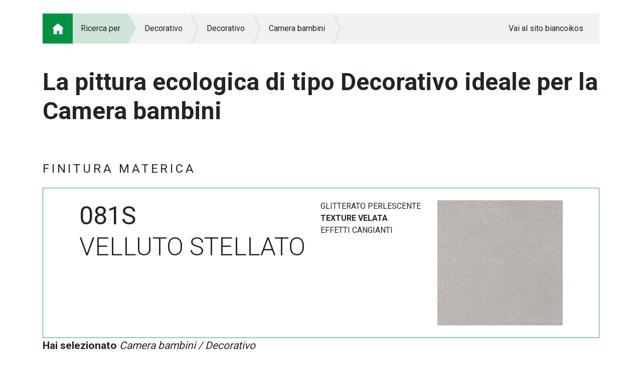

--- FILE ---
content_type: text/html; charset=utf-8
request_url: https://www.biancoikos.com/guidallascelta/Percorso/Decorativo/Decorativo/Camera-bambini/081S
body_size: 32200
content:


<!DOCTYPE html>

<html>
<head><meta http-equiv="Content-Type" content="text/html; charset=utf-8" /><title>

</title><meta name="description" /><meta name="author" /><meta charset="utf-8" /><meta name="viewport" content="width=device-width, initial-scale=1, shrink-to-fit=no" /><link rel="shortcut icon" href="/guidallascelta/favicon.ico" type="image/x-icon" /><link rel="icon" href="/guidallascelta/favicon.ico" type="image/x-icon" /><link rel="stylesheet" href="https://stackpath.bootstrapcdn.com/bootstrap/4.1.0/css/bootstrap.min.css" integrity="sha384-9gVQ4dYFwwWSjIDZnLEWnxCjeSWFphJiwGPXr1jddIhOegiu1FwO5qRGvFXOdJZ4" crossorigin="anonymous" /><link href="https://fonts.googleapis.com/css?family=Roboto:300,400,700" rel="stylesheet" /><link href="/guidallascelta/css/StyleSheet.css" rel="stylesheet" />
    <script defer src="https://use.fontawesome.com/releases/v5.0.1/js/all.js"></script>
    

    <script src="https://www.google.com/recaptcha/api.js"></script>
</head>
    
<body>
    <div id="pageloader"><div id="loader"></div></div>
    <div id="ajaxloader" class="text-center"><i class="fa fa-spinner fa-spin fa-3x fa-fw"></i><span class="sr-only">Loading...</span></div>
    <form method="post" action="./081S" id="form1" autocomplete="off">
<div class="aspNetHidden">
<input type="hidden" name="__VIEWSTATE" id="__VIEWSTATE" value="aEGQDaw/Cv1fnZyEpnUf6R68aQk5QqzC3+/NB/LLa/PheEUj1U9cUae1x4MFDbreGcrJjk3mK7qk2fgv/nNnZHHmMZipLv60RSj1k424qm2dXNpcakJA0ul7BCcTu/taSXoxKlP19p8NY2KYtwwqfLgGCkBC0CkNOsD/iXi4l/Nj5luH0EC+UIz08ViMIV930LapeiUqS8dzR43o/JuYyVXj3BKx2hLiiyLLqCGJHoTJz78WfV5tm57h7wuoWpw/iigNjT7gYoivnYrw4TTbwF0zF17gtKbb89Ns+Lwm7csEVFEuimSQVlbxdYdBjBFkRsxHTwH5kirmdgJHbIU7jv48gOQWPEvu1TdIn5mTxyCqq9LszNaemu+3ozHqOsIwpGzUhY/Lw98/gz+x+iIYpYvPOEUDG5h1/D7r+0foHytD/t2CzF+Z1+MmGuitBCzGhXwhn2OnaIEU1PShpWURUHFk0ejmUvmEJfu8lTUPDNNEV5cOyQFIvLJ2vfxzGkeY09BgO1t8X9yzVNQduVvdGfPpkIR1Oxgya2GCT/4NSiq5PDFRDhugZVCfg0jMruy4mbPkqaO22oaspNSNM5Roh5sBdfDuOF/92rPthBwU2ShuDnO/1/3bvVDFNSY8MZTQiHpCHGDRP8l55HsvT1kw7FNT58Duzw2dluSpLwpHOoqvpg88gx4l5cAuZkSXnkSEOUjxoV/7+Qf5KdttyggQwASBSexVidmZowZ5lR4RadncdJsXH7oikfn45pm0bN58CfAylrjhsJvc8qSM4dEP0xU/vTAqu3K4TKoWCSKIC/7rOo1cF4qQYbZa5zhLiNG+7pHqZs2zICj0fdUMYla0uGapBHniwGB/1b65ZFEu8b9U4jqMx+/vG+9iMdaB6+5+vvzlcpqOVDw/S261boLNvT0K1CUVvv/6im7dedjVYYZt8+lQtbz9gUkJ4NwgEXnvvidQ23jrVP7emibCnRfu78q6244PByJkxwk6f3f7YSDgWpGKjTPdmBhAQGOZ6oicxNvKMNNlp7WKkudv68oSiCYq37X9Sjg9m0GrbrsIfsvcExE/WhhwOiGhYxCaDW9+Rr6Ax0QsyoUOBFYhooE0JK6W3SRwCqLeBPVjEl3bCRCqtOMb2VCTUOSz6dtTKlvVvAsXjrWhNzkz9NB8TZkbTDvMGOkU+1QOOsk4wDuQh7bmPnLCLZgeWuwk647SUIbsvrQuycX9eN/nbIN25UIljyxY7zlOue3L1RFziYbfEAK/[base64]/9Khk+hwlaVu9lLWmiFaF/KA5JohsSqPak1bqHX8tuiBFZmmKOLFokY5b2FWX+XXMgYXiXpWQ2KlCZ6qgLM9A=" />
</div>

<div class="aspNetHidden">

	<input type="hidden" name="__VIEWSTATEGENERATOR" id="__VIEWSTATEGENERATOR" value="AA164BA9" />
	<input type="hidden" name="__EVENTVALIDATION" id="__EVENTVALIDATION" value="1RR4Z8587D/Q8ZW/5BxHZGCrEkOmUaf95vqXhmwsxJkDHMNsOWbS0oYTAI60a75BReDcVoKLNrhI2fBTJ/PIYLivD9sxYWFvA2z1stjps6MvkFIQ6cMwzrxjJOxatbrkKgnxEjE+wQ0B9GCLP9fzzpX3ZWbWKvvWDn8Lyn2DLNU=" />
</div>
        <div>
            
    <div class="container pb-5">
        <nav aria-label="breadcrumb">
            <ol class="breadcrumb">
                <li class="breadcrumb-item"><a href="/guidallascelta/Home"><img src="/guidallascelta/images/breadcrumb/home.png" /></a></li><li class="breadcrumb-item">Ricerca per</li><li class="breadcrumb-item"><a href="/guidallascelta/Percorso/Decorativo">Decorativo</a></li><li class="breadcrumb-item"><a href="/guidallascelta/Percorso/Decorativo/Decorativo">Decorativo</a></li><li class="breadcrumb-item"><a href="/guidallascelta/Percorso/Decorativo/Decorativo/Camera-bambini">Camera bambini</a></li>
                <li class="breadcrumb-item ml-auto"><a href="/">Vai al sito biancoikos</a></li>
            </ol>
        </nav>
        <!--<div class="text-right mb-2">
            <a href="https://www.biancoikos.com/it/it/" class="text-dark-green font-italic text-back">Vai al sito biancoikos.com<br />
                <img src="/guidallascelta/images/oikos-logo.png" alt="Sito Bianco Oikos" class="logo-back" /></a>
        </div>//-->
        <div class="home-titolo mt-5">
            <h1 class="lh"><strong>La pittura ecologica di tipo Decorativo ideale per la Camera bambini</strong></h1>
            
        </div>
    </div>

    

    

    

    

    

    

    <div id="ContentPlaceHolderBody_PanelDettaglioProdotto" class="dettaglio-prodotto-container">
	
        <div class="container">
            
                    <h4 class="titolo-finitura">FINITURA MATERICA</h4>
                    <div class="border border-success">
                        <div class="bg-white p-4">
                            <div class="d-flex">
                                <div class="ml-lg-5">
                                    <div class="row">
                                        <div class="col-md-auto box-titolo-prodotto">
                                            <strong>081S</strong><br />VELLUTO STELLATO
                                        </div>
                                        <div class="col-md-auto">
                                            GLITTERATO PERLESCENTE<br /><strong>TEXTURE VELATA</strong><br />EFFETTI CANGIANTI
                                        </div>
                                    </div>
                                </div>
                                <div class="ml-auto mr-lg-5">
                                    <img src="/guidallascelta/public/percorso/prodotti/081S.jpg" alt="" class="img-prodotto-big" />
                                </div>
                            </div>
                        </div>
                        <div class="bg-light-green text-green px-4 py-3 d-none">
                            <i class=" fa-2x"></i> 
                        </div>
                        <div class="bg-white d-none">
                            &nbsp;
                        </div>
                    </div>
                    <div class="testo-prodotto-selezionato">
                        <strong>Hai selezionato</strong> <em>Camera bambini / Decorativo</em>
                    </div>

                    <div class="py-5 text-center">
                        <a href="/download/WTE-081-01.pdf" class="btn-my btn-green" target="_blank">VAI ALLA SCHEDA PRODOTTO</a>
                    </div>

                    <div class="row pt-5 mb-md-4">
                        <div class="col-xl-8 mb-4 mb-xl-0">
                            <a href="#" class="box-banner-a" data-toggle="modal" data-target="#videoModal" data-video="https://www.youtube.com/embed/ZlEPrewwgQA?rel=0&controls=0&showinfo=0&autoplay=1&loop=1&playlist=ZlEPrewwgQA&modestbranding=1">
                                <div class="h-100 d-flex ombra">
                                    <div class="w-25 width-50 h-100 text-dark-green bg-white p-3 d-flex align-items-start flex-column">
                                        <div class="box-titolo">
                                            Vuoi realizzarlo fai da te?
                                        </div>
                                        <div class="mt-auto box-link">
                                            Guarda il video tutorial >
                                        </div>
                                    </div>
                                    <div class="w-75 width-50 box-banner-video text-center">
                                        <span class="helper"></span>
                                        <img src="/guidallascelta/public/percorso/banner/play.png" alt="Play video" class="va-middle" />
                                    </div>
                                </div>
                            </a>
                        </div>
                        <div class="col">
                            <div class="row h-100">
                                <div class="col-md-6 col-xl-12 mb-4 mb-md-0 pb-xl-3 h-50 height-50">
                                    <a href="#" class="box-banner-a" data-toggle="modal" data-target="#formModal" data-richiesta="Richiedi il supporto di un esperto online" data-image="esperto">
                                        <div class="h-100 d-flex box-banner box-banner-esperto ombra">
                                            <div class="w-50 h-100 bg-green text-white p-3 d-flex align-items-start flex-column">
                                                <div class="box-titolo">
                                                    Non sai cosa scegliere?
                                                </div>
                                                <div class="mt-auto box-link">
                                                    Chiedi aiuto al<br />nostro esperto >
                                                </div>
                                            </div>
                                            <div class="box-freccia box-freccia-verde">&nbsp;</div>
                                        </div>
                                    </a>
                                </div>
                                <div class="col-md-6 col-xl-12 mb-4 mb-md-0" pt-xl-3 h-50 height-50>
                                    <a href="#" class="box-banner-a" data-toggle="modal" data-target="#formModal" data-richiesta="Richiedi l'intervento di un applicatore specializzato" data-image="applicatore">
                                        <div class="h-100 d-flex box-banner box-banner-applicatore ombra">
                                            <div class="w-50 h-100 bg-white text-dark-green p-3 d-flex align-items-start flex-column">
                                                <div class="box-titolo">
                                                    Vorresti l’intervento di un maestro decoratore?
                                                </div>
                                                <div class="mt-auto box-link">
                                                    Contattaci >
                                                </div>
                                            </div>
                                            <div class="box-freccia box-freccia-bianca">&nbsp;</div>
                                        </div>
                                    </a>
                                </div>
                            </div>
                        </div>
                    </div>
                    <div class="row">
                        <div class="col-md-6 col-xl-4 mb-4 order-0">
                            <a href="#" class="box-banner-a" data-toggle="modal" data-target="#formModal" data-richiesta="Richiedi il consiglio di un progettista" data-image="progettista">
                                <div class="h-100 d-flex box-banner box-banner-progettista ombra">
                                    <div class="w-50 h-100 bg-green text-white p-3 d-flex align-items-start flex-column">
                                        <div class="box-titolo">
                                            Hai bisogno della consulenza di un progettista?
                                        </div>
                                        <div class="mt-auto box-link">
                                            Contattaci >
                                        </div>
                                    </div>
                                    <div class="box-freccia box-freccia-verde">&nbsp;</div>
                                </div>
                            </a>
                        </div>
                        <div id="ContentPlaceHolderBody_RepeaterDettaglioProdotto_PanelRivenditore_0" class="col-md-6 col-xl-4 mb-4 order-1">
		
                            <a href="/Trova-Whitepoint" target="_blank" class="box-banner-a">
                                <div class="h-100 bg-white box-banner box-banner-rivenditore ombra">
                                    <div class="w-50 h-100 text-dark-green p-3 d-flex align-items-start flex-column ml-auto">
                                        <div class="box-titolo">
                                            Acquistalo dal<br />rivenditore più<br />vicino
                                        </div>
                                        <div class="mt-auto box-link">
                                            Trova il tuo White Point >
                                        </div>
                                    </div>
                                </div>
                            </a>
                        
	</div>
                        <div id="ContentPlaceHolderBody_RepeaterDettaglioProdotto_PanelProdottoOnline_0" class="col-md-6 col-xl-4 mb-4 order-2">
		
                            <a href="/" target="_blank" class="box-banner-a">
                                <div class="h-100 d-flex box-banner box-banner-acquistare ombra">
                                    <div class="w-50 h-100 bg-dark-green text-white p-3 d-flex align-items-start flex-column">
                                        <div class="box-titolo">
                                            Vuoi acquistare online?
                                        </div>
                                        <div class="mt-auto box-link">
                                            Vai allo Shop >
                                        </div>
                                    </div>
                                    <div class="box-freccia box-freccia-verde-scuro">&nbsp;</div>
                                </div>
                            </a>
                        
	</div>

                        <div class="col-md-6 col-xl-4 mb-4 order-4 order-md-5 order-xl-4">
                            <div class="h-100 row p-xs-3 box-calcolo">
                                <div class="col-auto">
                                    <span class="helper"></span>
                                    <img src="/guidallascelta/public/percorso/prodotti/VELLUTO STELLATO-081S.png" alt="" class="img-fluid va-middle img-prodotto" />
                                </div>
                                <div class="col-auto d-flex flex-column align-self-center">
                                    <div class="box-titolo pb-2">
                                        Hai già tutte le misure?
                                    </div>
                                    <div class="box-link pt-2">
                                        Scopri quanto prodotto ti servirà
                                    </div>
                                </div>
                            </div>
                        </div>
                        <div class="col-md-6 col-xl-4 mb-4 order-5 order-md-6 order-xl-5">
                            <div class="h-100 row p-xs-3 box-calcolo">
                                <div class="col-6 col-sm-7 d-flex flex-column align-self-center">
                                    <div class="pb-2">
                                        <i class="fas fa-info-circle text-white"></i> Mq da tinteggiare
                                    </div>
                                    <div class="pt-2">
                                        <a href="#" class="text-dark-green" data-toggle="tooltip" data-placement="right" title="Questa indicazione resta valida in condizioni ottimali di supporto e di applicazione"><i class="fas fa-info-circle"></i></a> Quantità necessaria
                                    </div>
                                </div>
                                <div class="col-6 col-sm-5 d-flex flex-column align-self-center">
                                    <div class="box-calcolo-mq pb-2">
                                        <div class="input-group">
                                            <input type="text" class="form-control" name="mq" required="required" />
                                            <div class="input-group-append">
                                                <button class="btn btn-outline-secondary" id="btn-box-calcolo" type="button"><i class="fas fa-calculator"></i></button>
                                            </div>
                                        </div>
                                    </div>
                                    <div class="box-calcolo-risultato pt-2">
                                        <div class="input-group">
                                            <div class="input-group-prepend">
                                                <span class="input-group-text" id="basic-addon1">lt</span>
                                            </div>
                                            <span class="d-inline ml-auto" id="input-box-calcolo-risultato">0,00</span>
                                        </div>
                                    </div>
                                </div>
                            </div>
                        </div>
                        <div class="col-md-6 col-xl-4 mb-4 order-6 order-md-4 order-xl-6">
                            <a href="#" class="box-banner-a" data-toggle="modal" data-target="#formModal" data-richiesta="Lascia un tuo commento" data-image="migliorare">
                                <div class="h-100 bg-green text-white d-flex align-items-start flex-column box-banner box-banner-migliorare p-3 ombra">
                                    <div class="box-link">
                                        Un solo obiettivo:
                                    </div>
                                    <div class="box-titolo">
                                        MIGLIORARE
                                    </div>
                                    <div class="mt-auto box-link">
                                        Aiutaci lasciando un commento >
                                    </div>
                                </div>
                            </a>
                        </div>
                    </div>
                

            <input type="hidden" name="ctl00$ContentPlaceHolderBody$HiddenFieldIdProdotto" id="ContentPlaceHolderBody_HiddenFieldIdProdotto" />
            <input type="hidden" name="ctl00$ContentPlaceHolderBody$HiddenFieldCodiceProdotto" id="ContentPlaceHolderBody_HiddenFieldCodiceProdotto" />
            <input type="hidden" name="ctl00$ContentPlaceHolderBody$HiddenFieldTintaProdotto" id="ContentPlaceHolderBody_HiddenFieldTintaProdotto" />
            
        </div>
    
</div>

    

        </div>
        <div class="container d-lg-flex pt-2 pb-5 footer">
            <div class="text-justify pr-lg-5 mb-4 mb-lg-0">
                © OIKOS S.P.A. a socio unico Direzione e coordinamento OIKOS HOLDING S.P.A. CF, P IVA, e Reg.Imp. CCIAA n. 01970010409 R.E.A. FC N° 231429 Cap. Soc. € 1.560.000,00 i.v.
            </div>
            <div class="d-flex justify-content-between pl-lg-5">
                <div class="px-5">
                    <a href="/Privacy-e-cookie-policy" target="_blank">Privacy&nbsp;e&nbsp;Cookie&nbsp;Policy</a>
                </div>
                <div class="ml-auto ml-lg-0">
                    <a href="http://www.axterisco.it" target="_blank">Credits</a>
                </div>
            </div>
        </div>
    </form>
    <script src="https://code.jquery.com/jquery-3.3.1.min.js" integrity="sha256-FgpCb/KJQlLNfOu91ta32o/NMZxltwRo8QtmkMRdAu8=" crossorigin="anonymous"></script>
    <script src="https://cdnjs.cloudflare.com/ajax/libs/popper.js/1.14.0/umd/popper.min.js" integrity="sha384-cs/chFZiN24E4KMATLdqdvsezGxaGsi4hLGOzlXwp5UZB1LY//20VyM2taTB4QvJ" crossorigin="anonymous"></script>
    <script src="https://stackpath.bootstrapcdn.com/bootstrap/4.1.0/js/bootstrap.min.js" integrity="sha384-uefMccjFJAIv6A+rW+L4AHf99KvxDjWSu1z9VI8SKNVmz4sk7buKt/6v9KI65qnm" crossorigin="anonymous"></script>
    
    <div class="modal fade" id="formModal" tabindex="-1" role="dialog" aria-labelledby="formModalLabel" aria-hidden="true">
        <div class="modal-dialog modal-lg" role="document">
            <div class="modal-content">
                <form id="formInfo" autocomplete="off">
                    <div class="modal-header">
                        <h5 class="modal-title" id="formModalLabel"></h5>
                        <button type="button" class="close" data-dismiss="modal" aria-label="Close">
                            <span aria-hidden="true">&times;</span>
                        </button>
                    </div>
                    <div class="modal-body">
                        <div class="row">
                            <div class="col-lg-7">
                                <div class="row pb-3">
                                    <div class="col-auto">
                                        <img src="" alt="" class="img-fluid va-middle img-prodotto-modal" />
                                    </div>
                                    <div class="col-auto modal-titolo-prodotto">
                                        
                                    </div>
                                </div>
                                <div class="pb-3">
                                    <input type="text" class="form-control" name="nome" placeholder="Nome" required="required" />
                                </div>
                                <div class="pb-3">
                                    <input type="text" class="form-control" name="cognome" placeholder="Cognome" required="required" />
                                </div>
                                <div class="pb-3">
                                    <input type="email" class="form-control" name="email" placeholder="E-mail" />
                                </div>
                                <div class="pb-3">
                                    <input type="tel" class="form-control" name="telefono" placeholder="Telefono" />
                                </div>
                                <div>
                                    <textarea class="form-control" name="richiesta" placeholder="Richiesta" required="required"></textarea>
                                </div>
                            </div>
                            <div class="d-none d-lg-block col-lg-5">
                                <div class="h-100 modal-image-banner">
                                    &nbsp;
                                </div>
                            </div>
                        </div>
                        <div class="modal-form-esito text-center p-5 d-none"></div>
                    </div>
                    <div class="modal-footer d-flex flex-wrap-reverse flex-lg-wrap">
                        <div class="mx-auto mx-lg-0 mr-lg-auto">
                            <div id="recaptcha" class="g-recaptcha mr-auto" data-sitekey="6LdUo40UAAAAAOVwvbVNkUbc8BfFkaS-yjE9w3BO" data-callback="SubmitRegistration" data-size="invisible" data-badge="inline"></div>
                        </div>
                        <div class="mx-auto mx-lg-0 mb-3 mb-lg-0">
                            <button type="submit" id="btnFormModal" class="btn btn-my btn-green">INVIA RICHIESTA</button>
                            <button type="button" class="btn btn-my btn-secondary" data-dismiss="modal">CHIUDI</button>
                            <input type="hidden" name="idprodotto" />
                            <input type="hidden" name="codice" />
                            <input type="hidden" name="tinta" />
                            <input type="hidden" name="tiporichiesta" />
                        </div>
                    </div>
                </form>
            </div>
        </div>
    </div>
    <div class="modal fade" id="videoModal" tabindex="-1" role="dialog" aria-labelledby="videoModalLabel" aria-hidden="true">
        <div class="modal-dialog modal-lg" role="document">
            <div class="modal-content">
                <div class="modal-body">
                    <div class="rwd-video">
                    <iframe width="560" height="315" src="" frameborder="0" allow="autoplay; encrypted-media" allowfullscreen></iframe>
                    </div>
                </div>
                <div class="modal-footer">
                    <button type="button" class="btn btn-my btn-secondary" data-dismiss="modal">CHIUDI</button>
                </div>
            </div>
        </div>
    </div>
    
    <script>
        <!--
        var col = $('');
        var colore;
        $(document).ready(function () {
            $('[data-toggle="tooltip"]').tooltip();
            $('.box-colori').click(function () {
                colore = $(this);
                col.remove();
                if ($(this).css('background-color') == $('.box-tintapiatta .box-ricerca').css('background-color'))
                    $('.box-tintapiatta .box-ricerca').css('background-color', 'white');
                else
                    $('.box-tintapiatta .box-ricerca').css('background-color', $(this).attr('data-value'));
                var w = $(this).outerWidth();
                var h = $(this).outerHeight();
                var offset = $(this).offset();
                col = $('<div class="box-colore-scelto" style="min-width:' + w*1.5 + 'px;height:' + h*1.5 + 'px;line-height:'+ h*1.5 +'px;background-color:' + $(this).attr('data-value') + ';">' + $(this).attr('title') + '</div>');
                col.click(function () {
                    $(this).remove();
                    $('.box-tintapiatta .box-ricerca').css('background-color', 'white');
                });
                $('body').append(col);
                col.offset({ top: offset.top - w / 4, left: offset.left - h / 4 });
            });
            $('#formModal').on('show.bs.modal', function (event) {
                var link = $(event.relatedTarget);
                var richiesta = link.data('richiesta');
                var image = link.data('image');
                $(this).find('.modal-title').text(richiesta);
                $(this).find('.modal-body .modal-image-banner').attr('style', 'background-image:url(/guidallascelta/public/percorso/banner/' + image + '_form.jpg);');
                var titolo_prodotto = $('#ContentPlaceHolderBody_HiddenFieldCodiceProdotto').val() + '<br /><strong>' + $('#ContentPlaceHolderBody_HiddenFieldTintaProdotto').val() + '</strong>';
                $(this).find('.modal-body .modal-titolo-prodotto').html(titolo_prodotto);
                $(this).find('.modal-body .img-prodotto-modal').attr('src', $('.img-prodotto-big').attr('src'));
                $(this).find('.modal-footer input[name="tiporichiesta"]').val(richiesta);
                $(this).find('.modal-footer input[name="idprodotto"]').val($('#ContentPlaceHolderBody_HiddenFieldIdProdotto').val());
                $(this).find('.modal-footer input[name="codice"]').val($('#ContentPlaceHolderBody_HiddenFieldCodiceProdotto').val());
                $(this).find('.modal-footer input[name="tinta"]').val($('#ContentPlaceHolderBody_HiddenFieldTintaProdotto').val());
            }).on('hide.bs.modal', function (event) {
                document.getElementById('formInfo').reset(); 
                $('.modal-form-esito').addClass('d-none').html('');
                $('.modal-body > .row, #btnFormModal').show();
            });
            $('#videoModal').on('show.bs.modal', function (event) {
                var link = $(event.relatedTarget);
                var video = link.data('video');
                $(this).find('.modal-body iframe').attr('src', video);
            });
            $('#formInfo').submit(function (e) {
                $(e.target.activeElement).prop('disabled', true);
                if (!grecaptcha.getResponse()) {
                    e.preventDefault();
                    grecaptcha.reset();
                    grecaptcha.execute();
                }
                return false;
            });
            $('#form1').submit(function (e) {
                e.preventDefault();
            });
            $('#btn-box-calcolo').click(function () {
                var obj = { quantita: $('input[name="mq"]').val(), idprodotto: $('#ContentPlaceHolderBody_HiddenFieldIdProdotto').val() };
                $.ajax({ url: '/guidallascelta/Utility.asmx/calcolaQuantita', data: JSON.stringify(obj) })
                    .done(function (data) {
                        var esito = false;
                        try {
                            if (data.d.esito == 'ok') { $('#input-box-calcolo-risultato').html(data.d.messaggio); esito = true; }
                        } catch (err) { 
                        } finally { if (!esito) alert('Attenzione si è verificato un errore, si prega di riprovare'); }
                    });
                return false;
            });
            if ($('.elenco-prodotti-container').is(':visible') || $('.dettaglio-prodotto-container').is(':visible')) {
                $('body').addClass('nobg');
            }
        });
        function SubmitRegistration() {
            var gresponse = grecaptcha.getResponse();
            var obj = { nome: $('input[name="nome"]').val(), cognome: $('input[name="cognome"]').val(), email: $('input[name="email"]').val(), telefono: $('input[name="telefono"]').val(), richiesta: $('textarea[name="richiesta"]').val(), idprodotto: $('input[name="idprodotto"]').val(), codice: $('input[name="codice"]').val(), tinta: $('input[name="tinta"]').val(), tiporichiesta: $('input[name="tiporichiesta"]').val(), recaptcha: gresponse };
            $.ajax({ url: '/guidallascelta/Utility.asmx/invioForm', data: JSON.stringify({ data: obj }) })
                .done(function (data) {
                    var esito = false;
                    try {
                        if (!jQuery.isEmptyObject(data.d)) {
                            $('.modal-form-esito').removeClass('d-none').html(data.d.messaggio);
                            $('.modal-body > .row, #btnFormModal').hide();
                            esito = true;
                        }
                    } catch (err) {
                    } finally { if (!esito) alert('Attenzione si è verificato un errore, si prega di riprovare'); }
                });
        }
    </script>

    <script>
        $.ajaxSetup({ scriptCharset: 'utf-8', type: 'POST', contentType: 'application/json; charset=utf-8', dataType: 'json' });
        var $elem;
        $(document).ready(function (e) {
            $('#pageloader').delay(500).fadeOut('slow', function () {
                $('.box-animate').each(function (i) {
                    $(this).delay(i * 100).animate({ opacity: 1, top: '-=50' }, 300).hover(function () { $(this).animate({ top: '-10' }); }, function () { $(this).animate({ top: '0' }); });
                });
            });
        }).ajaxStart(function (e) {
            //APRO LOADING AJAX
            $('#ajaxloader').show().css({ 'top': $(window).height() / 2 + $(document).scrollTop() - $('#ajaxloader').outerHeight() / 2 + 'px' });
            $elem = e.target.activeElement;
            $(e.target.activeElement).prop('disabled', true);
        }).ajaxStop(function (e) {
            //CHIUDO LOADING AJAX
            $('#ajaxloader').hide();
            $($elem).prop('disabled', false);
        }).ajaxError(function (event, jqxhr, settings, thrownError) {
            //ERRORE
            console.log(thrownError);
        });
    </script>
</body>
        
</html>


--- FILE ---
content_type: text/html; charset=utf-8
request_url: https://www.google.com/recaptcha/api2/anchor?ar=1&k=6LdUo40UAAAAAOVwvbVNkUbc8BfFkaS-yjE9w3BO&co=aHR0cHM6Ly93d3cuYmlhbmNvaWtvcy5jb206NDQz&hl=en&v=N67nZn4AqZkNcbeMu4prBgzg&size=invisible&badge=inline&anchor-ms=20000&execute-ms=30000&cb=nvls61phdwye
body_size: 49324
content:
<!DOCTYPE HTML><html dir="ltr" lang="en"><head><meta http-equiv="Content-Type" content="text/html; charset=UTF-8">
<meta http-equiv="X-UA-Compatible" content="IE=edge">
<title>reCAPTCHA</title>
<style type="text/css">
/* cyrillic-ext */
@font-face {
  font-family: 'Roboto';
  font-style: normal;
  font-weight: 400;
  font-stretch: 100%;
  src: url(//fonts.gstatic.com/s/roboto/v48/KFO7CnqEu92Fr1ME7kSn66aGLdTylUAMa3GUBHMdazTgWw.woff2) format('woff2');
  unicode-range: U+0460-052F, U+1C80-1C8A, U+20B4, U+2DE0-2DFF, U+A640-A69F, U+FE2E-FE2F;
}
/* cyrillic */
@font-face {
  font-family: 'Roboto';
  font-style: normal;
  font-weight: 400;
  font-stretch: 100%;
  src: url(//fonts.gstatic.com/s/roboto/v48/KFO7CnqEu92Fr1ME7kSn66aGLdTylUAMa3iUBHMdazTgWw.woff2) format('woff2');
  unicode-range: U+0301, U+0400-045F, U+0490-0491, U+04B0-04B1, U+2116;
}
/* greek-ext */
@font-face {
  font-family: 'Roboto';
  font-style: normal;
  font-weight: 400;
  font-stretch: 100%;
  src: url(//fonts.gstatic.com/s/roboto/v48/KFO7CnqEu92Fr1ME7kSn66aGLdTylUAMa3CUBHMdazTgWw.woff2) format('woff2');
  unicode-range: U+1F00-1FFF;
}
/* greek */
@font-face {
  font-family: 'Roboto';
  font-style: normal;
  font-weight: 400;
  font-stretch: 100%;
  src: url(//fonts.gstatic.com/s/roboto/v48/KFO7CnqEu92Fr1ME7kSn66aGLdTylUAMa3-UBHMdazTgWw.woff2) format('woff2');
  unicode-range: U+0370-0377, U+037A-037F, U+0384-038A, U+038C, U+038E-03A1, U+03A3-03FF;
}
/* math */
@font-face {
  font-family: 'Roboto';
  font-style: normal;
  font-weight: 400;
  font-stretch: 100%;
  src: url(//fonts.gstatic.com/s/roboto/v48/KFO7CnqEu92Fr1ME7kSn66aGLdTylUAMawCUBHMdazTgWw.woff2) format('woff2');
  unicode-range: U+0302-0303, U+0305, U+0307-0308, U+0310, U+0312, U+0315, U+031A, U+0326-0327, U+032C, U+032F-0330, U+0332-0333, U+0338, U+033A, U+0346, U+034D, U+0391-03A1, U+03A3-03A9, U+03B1-03C9, U+03D1, U+03D5-03D6, U+03F0-03F1, U+03F4-03F5, U+2016-2017, U+2034-2038, U+203C, U+2040, U+2043, U+2047, U+2050, U+2057, U+205F, U+2070-2071, U+2074-208E, U+2090-209C, U+20D0-20DC, U+20E1, U+20E5-20EF, U+2100-2112, U+2114-2115, U+2117-2121, U+2123-214F, U+2190, U+2192, U+2194-21AE, U+21B0-21E5, U+21F1-21F2, U+21F4-2211, U+2213-2214, U+2216-22FF, U+2308-230B, U+2310, U+2319, U+231C-2321, U+2336-237A, U+237C, U+2395, U+239B-23B7, U+23D0, U+23DC-23E1, U+2474-2475, U+25AF, U+25B3, U+25B7, U+25BD, U+25C1, U+25CA, U+25CC, U+25FB, U+266D-266F, U+27C0-27FF, U+2900-2AFF, U+2B0E-2B11, U+2B30-2B4C, U+2BFE, U+3030, U+FF5B, U+FF5D, U+1D400-1D7FF, U+1EE00-1EEFF;
}
/* symbols */
@font-face {
  font-family: 'Roboto';
  font-style: normal;
  font-weight: 400;
  font-stretch: 100%;
  src: url(//fonts.gstatic.com/s/roboto/v48/KFO7CnqEu92Fr1ME7kSn66aGLdTylUAMaxKUBHMdazTgWw.woff2) format('woff2');
  unicode-range: U+0001-000C, U+000E-001F, U+007F-009F, U+20DD-20E0, U+20E2-20E4, U+2150-218F, U+2190, U+2192, U+2194-2199, U+21AF, U+21E6-21F0, U+21F3, U+2218-2219, U+2299, U+22C4-22C6, U+2300-243F, U+2440-244A, U+2460-24FF, U+25A0-27BF, U+2800-28FF, U+2921-2922, U+2981, U+29BF, U+29EB, U+2B00-2BFF, U+4DC0-4DFF, U+FFF9-FFFB, U+10140-1018E, U+10190-1019C, U+101A0, U+101D0-101FD, U+102E0-102FB, U+10E60-10E7E, U+1D2C0-1D2D3, U+1D2E0-1D37F, U+1F000-1F0FF, U+1F100-1F1AD, U+1F1E6-1F1FF, U+1F30D-1F30F, U+1F315, U+1F31C, U+1F31E, U+1F320-1F32C, U+1F336, U+1F378, U+1F37D, U+1F382, U+1F393-1F39F, U+1F3A7-1F3A8, U+1F3AC-1F3AF, U+1F3C2, U+1F3C4-1F3C6, U+1F3CA-1F3CE, U+1F3D4-1F3E0, U+1F3ED, U+1F3F1-1F3F3, U+1F3F5-1F3F7, U+1F408, U+1F415, U+1F41F, U+1F426, U+1F43F, U+1F441-1F442, U+1F444, U+1F446-1F449, U+1F44C-1F44E, U+1F453, U+1F46A, U+1F47D, U+1F4A3, U+1F4B0, U+1F4B3, U+1F4B9, U+1F4BB, U+1F4BF, U+1F4C8-1F4CB, U+1F4D6, U+1F4DA, U+1F4DF, U+1F4E3-1F4E6, U+1F4EA-1F4ED, U+1F4F7, U+1F4F9-1F4FB, U+1F4FD-1F4FE, U+1F503, U+1F507-1F50B, U+1F50D, U+1F512-1F513, U+1F53E-1F54A, U+1F54F-1F5FA, U+1F610, U+1F650-1F67F, U+1F687, U+1F68D, U+1F691, U+1F694, U+1F698, U+1F6AD, U+1F6B2, U+1F6B9-1F6BA, U+1F6BC, U+1F6C6-1F6CF, U+1F6D3-1F6D7, U+1F6E0-1F6EA, U+1F6F0-1F6F3, U+1F6F7-1F6FC, U+1F700-1F7FF, U+1F800-1F80B, U+1F810-1F847, U+1F850-1F859, U+1F860-1F887, U+1F890-1F8AD, U+1F8B0-1F8BB, U+1F8C0-1F8C1, U+1F900-1F90B, U+1F93B, U+1F946, U+1F984, U+1F996, U+1F9E9, U+1FA00-1FA6F, U+1FA70-1FA7C, U+1FA80-1FA89, U+1FA8F-1FAC6, U+1FACE-1FADC, U+1FADF-1FAE9, U+1FAF0-1FAF8, U+1FB00-1FBFF;
}
/* vietnamese */
@font-face {
  font-family: 'Roboto';
  font-style: normal;
  font-weight: 400;
  font-stretch: 100%;
  src: url(//fonts.gstatic.com/s/roboto/v48/KFO7CnqEu92Fr1ME7kSn66aGLdTylUAMa3OUBHMdazTgWw.woff2) format('woff2');
  unicode-range: U+0102-0103, U+0110-0111, U+0128-0129, U+0168-0169, U+01A0-01A1, U+01AF-01B0, U+0300-0301, U+0303-0304, U+0308-0309, U+0323, U+0329, U+1EA0-1EF9, U+20AB;
}
/* latin-ext */
@font-face {
  font-family: 'Roboto';
  font-style: normal;
  font-weight: 400;
  font-stretch: 100%;
  src: url(//fonts.gstatic.com/s/roboto/v48/KFO7CnqEu92Fr1ME7kSn66aGLdTylUAMa3KUBHMdazTgWw.woff2) format('woff2');
  unicode-range: U+0100-02BA, U+02BD-02C5, U+02C7-02CC, U+02CE-02D7, U+02DD-02FF, U+0304, U+0308, U+0329, U+1D00-1DBF, U+1E00-1E9F, U+1EF2-1EFF, U+2020, U+20A0-20AB, U+20AD-20C0, U+2113, U+2C60-2C7F, U+A720-A7FF;
}
/* latin */
@font-face {
  font-family: 'Roboto';
  font-style: normal;
  font-weight: 400;
  font-stretch: 100%;
  src: url(//fonts.gstatic.com/s/roboto/v48/KFO7CnqEu92Fr1ME7kSn66aGLdTylUAMa3yUBHMdazQ.woff2) format('woff2');
  unicode-range: U+0000-00FF, U+0131, U+0152-0153, U+02BB-02BC, U+02C6, U+02DA, U+02DC, U+0304, U+0308, U+0329, U+2000-206F, U+20AC, U+2122, U+2191, U+2193, U+2212, U+2215, U+FEFF, U+FFFD;
}
/* cyrillic-ext */
@font-face {
  font-family: 'Roboto';
  font-style: normal;
  font-weight: 500;
  font-stretch: 100%;
  src: url(//fonts.gstatic.com/s/roboto/v48/KFO7CnqEu92Fr1ME7kSn66aGLdTylUAMa3GUBHMdazTgWw.woff2) format('woff2');
  unicode-range: U+0460-052F, U+1C80-1C8A, U+20B4, U+2DE0-2DFF, U+A640-A69F, U+FE2E-FE2F;
}
/* cyrillic */
@font-face {
  font-family: 'Roboto';
  font-style: normal;
  font-weight: 500;
  font-stretch: 100%;
  src: url(//fonts.gstatic.com/s/roboto/v48/KFO7CnqEu92Fr1ME7kSn66aGLdTylUAMa3iUBHMdazTgWw.woff2) format('woff2');
  unicode-range: U+0301, U+0400-045F, U+0490-0491, U+04B0-04B1, U+2116;
}
/* greek-ext */
@font-face {
  font-family: 'Roboto';
  font-style: normal;
  font-weight: 500;
  font-stretch: 100%;
  src: url(//fonts.gstatic.com/s/roboto/v48/KFO7CnqEu92Fr1ME7kSn66aGLdTylUAMa3CUBHMdazTgWw.woff2) format('woff2');
  unicode-range: U+1F00-1FFF;
}
/* greek */
@font-face {
  font-family: 'Roboto';
  font-style: normal;
  font-weight: 500;
  font-stretch: 100%;
  src: url(//fonts.gstatic.com/s/roboto/v48/KFO7CnqEu92Fr1ME7kSn66aGLdTylUAMa3-UBHMdazTgWw.woff2) format('woff2');
  unicode-range: U+0370-0377, U+037A-037F, U+0384-038A, U+038C, U+038E-03A1, U+03A3-03FF;
}
/* math */
@font-face {
  font-family: 'Roboto';
  font-style: normal;
  font-weight: 500;
  font-stretch: 100%;
  src: url(//fonts.gstatic.com/s/roboto/v48/KFO7CnqEu92Fr1ME7kSn66aGLdTylUAMawCUBHMdazTgWw.woff2) format('woff2');
  unicode-range: U+0302-0303, U+0305, U+0307-0308, U+0310, U+0312, U+0315, U+031A, U+0326-0327, U+032C, U+032F-0330, U+0332-0333, U+0338, U+033A, U+0346, U+034D, U+0391-03A1, U+03A3-03A9, U+03B1-03C9, U+03D1, U+03D5-03D6, U+03F0-03F1, U+03F4-03F5, U+2016-2017, U+2034-2038, U+203C, U+2040, U+2043, U+2047, U+2050, U+2057, U+205F, U+2070-2071, U+2074-208E, U+2090-209C, U+20D0-20DC, U+20E1, U+20E5-20EF, U+2100-2112, U+2114-2115, U+2117-2121, U+2123-214F, U+2190, U+2192, U+2194-21AE, U+21B0-21E5, U+21F1-21F2, U+21F4-2211, U+2213-2214, U+2216-22FF, U+2308-230B, U+2310, U+2319, U+231C-2321, U+2336-237A, U+237C, U+2395, U+239B-23B7, U+23D0, U+23DC-23E1, U+2474-2475, U+25AF, U+25B3, U+25B7, U+25BD, U+25C1, U+25CA, U+25CC, U+25FB, U+266D-266F, U+27C0-27FF, U+2900-2AFF, U+2B0E-2B11, U+2B30-2B4C, U+2BFE, U+3030, U+FF5B, U+FF5D, U+1D400-1D7FF, U+1EE00-1EEFF;
}
/* symbols */
@font-face {
  font-family: 'Roboto';
  font-style: normal;
  font-weight: 500;
  font-stretch: 100%;
  src: url(//fonts.gstatic.com/s/roboto/v48/KFO7CnqEu92Fr1ME7kSn66aGLdTylUAMaxKUBHMdazTgWw.woff2) format('woff2');
  unicode-range: U+0001-000C, U+000E-001F, U+007F-009F, U+20DD-20E0, U+20E2-20E4, U+2150-218F, U+2190, U+2192, U+2194-2199, U+21AF, U+21E6-21F0, U+21F3, U+2218-2219, U+2299, U+22C4-22C6, U+2300-243F, U+2440-244A, U+2460-24FF, U+25A0-27BF, U+2800-28FF, U+2921-2922, U+2981, U+29BF, U+29EB, U+2B00-2BFF, U+4DC0-4DFF, U+FFF9-FFFB, U+10140-1018E, U+10190-1019C, U+101A0, U+101D0-101FD, U+102E0-102FB, U+10E60-10E7E, U+1D2C0-1D2D3, U+1D2E0-1D37F, U+1F000-1F0FF, U+1F100-1F1AD, U+1F1E6-1F1FF, U+1F30D-1F30F, U+1F315, U+1F31C, U+1F31E, U+1F320-1F32C, U+1F336, U+1F378, U+1F37D, U+1F382, U+1F393-1F39F, U+1F3A7-1F3A8, U+1F3AC-1F3AF, U+1F3C2, U+1F3C4-1F3C6, U+1F3CA-1F3CE, U+1F3D4-1F3E0, U+1F3ED, U+1F3F1-1F3F3, U+1F3F5-1F3F7, U+1F408, U+1F415, U+1F41F, U+1F426, U+1F43F, U+1F441-1F442, U+1F444, U+1F446-1F449, U+1F44C-1F44E, U+1F453, U+1F46A, U+1F47D, U+1F4A3, U+1F4B0, U+1F4B3, U+1F4B9, U+1F4BB, U+1F4BF, U+1F4C8-1F4CB, U+1F4D6, U+1F4DA, U+1F4DF, U+1F4E3-1F4E6, U+1F4EA-1F4ED, U+1F4F7, U+1F4F9-1F4FB, U+1F4FD-1F4FE, U+1F503, U+1F507-1F50B, U+1F50D, U+1F512-1F513, U+1F53E-1F54A, U+1F54F-1F5FA, U+1F610, U+1F650-1F67F, U+1F687, U+1F68D, U+1F691, U+1F694, U+1F698, U+1F6AD, U+1F6B2, U+1F6B9-1F6BA, U+1F6BC, U+1F6C6-1F6CF, U+1F6D3-1F6D7, U+1F6E0-1F6EA, U+1F6F0-1F6F3, U+1F6F7-1F6FC, U+1F700-1F7FF, U+1F800-1F80B, U+1F810-1F847, U+1F850-1F859, U+1F860-1F887, U+1F890-1F8AD, U+1F8B0-1F8BB, U+1F8C0-1F8C1, U+1F900-1F90B, U+1F93B, U+1F946, U+1F984, U+1F996, U+1F9E9, U+1FA00-1FA6F, U+1FA70-1FA7C, U+1FA80-1FA89, U+1FA8F-1FAC6, U+1FACE-1FADC, U+1FADF-1FAE9, U+1FAF0-1FAF8, U+1FB00-1FBFF;
}
/* vietnamese */
@font-face {
  font-family: 'Roboto';
  font-style: normal;
  font-weight: 500;
  font-stretch: 100%;
  src: url(//fonts.gstatic.com/s/roboto/v48/KFO7CnqEu92Fr1ME7kSn66aGLdTylUAMa3OUBHMdazTgWw.woff2) format('woff2');
  unicode-range: U+0102-0103, U+0110-0111, U+0128-0129, U+0168-0169, U+01A0-01A1, U+01AF-01B0, U+0300-0301, U+0303-0304, U+0308-0309, U+0323, U+0329, U+1EA0-1EF9, U+20AB;
}
/* latin-ext */
@font-face {
  font-family: 'Roboto';
  font-style: normal;
  font-weight: 500;
  font-stretch: 100%;
  src: url(//fonts.gstatic.com/s/roboto/v48/KFO7CnqEu92Fr1ME7kSn66aGLdTylUAMa3KUBHMdazTgWw.woff2) format('woff2');
  unicode-range: U+0100-02BA, U+02BD-02C5, U+02C7-02CC, U+02CE-02D7, U+02DD-02FF, U+0304, U+0308, U+0329, U+1D00-1DBF, U+1E00-1E9F, U+1EF2-1EFF, U+2020, U+20A0-20AB, U+20AD-20C0, U+2113, U+2C60-2C7F, U+A720-A7FF;
}
/* latin */
@font-face {
  font-family: 'Roboto';
  font-style: normal;
  font-weight: 500;
  font-stretch: 100%;
  src: url(//fonts.gstatic.com/s/roboto/v48/KFO7CnqEu92Fr1ME7kSn66aGLdTylUAMa3yUBHMdazQ.woff2) format('woff2');
  unicode-range: U+0000-00FF, U+0131, U+0152-0153, U+02BB-02BC, U+02C6, U+02DA, U+02DC, U+0304, U+0308, U+0329, U+2000-206F, U+20AC, U+2122, U+2191, U+2193, U+2212, U+2215, U+FEFF, U+FFFD;
}
/* cyrillic-ext */
@font-face {
  font-family: 'Roboto';
  font-style: normal;
  font-weight: 900;
  font-stretch: 100%;
  src: url(//fonts.gstatic.com/s/roboto/v48/KFO7CnqEu92Fr1ME7kSn66aGLdTylUAMa3GUBHMdazTgWw.woff2) format('woff2');
  unicode-range: U+0460-052F, U+1C80-1C8A, U+20B4, U+2DE0-2DFF, U+A640-A69F, U+FE2E-FE2F;
}
/* cyrillic */
@font-face {
  font-family: 'Roboto';
  font-style: normal;
  font-weight: 900;
  font-stretch: 100%;
  src: url(//fonts.gstatic.com/s/roboto/v48/KFO7CnqEu92Fr1ME7kSn66aGLdTylUAMa3iUBHMdazTgWw.woff2) format('woff2');
  unicode-range: U+0301, U+0400-045F, U+0490-0491, U+04B0-04B1, U+2116;
}
/* greek-ext */
@font-face {
  font-family: 'Roboto';
  font-style: normal;
  font-weight: 900;
  font-stretch: 100%;
  src: url(//fonts.gstatic.com/s/roboto/v48/KFO7CnqEu92Fr1ME7kSn66aGLdTylUAMa3CUBHMdazTgWw.woff2) format('woff2');
  unicode-range: U+1F00-1FFF;
}
/* greek */
@font-face {
  font-family: 'Roboto';
  font-style: normal;
  font-weight: 900;
  font-stretch: 100%;
  src: url(//fonts.gstatic.com/s/roboto/v48/KFO7CnqEu92Fr1ME7kSn66aGLdTylUAMa3-UBHMdazTgWw.woff2) format('woff2');
  unicode-range: U+0370-0377, U+037A-037F, U+0384-038A, U+038C, U+038E-03A1, U+03A3-03FF;
}
/* math */
@font-face {
  font-family: 'Roboto';
  font-style: normal;
  font-weight: 900;
  font-stretch: 100%;
  src: url(//fonts.gstatic.com/s/roboto/v48/KFO7CnqEu92Fr1ME7kSn66aGLdTylUAMawCUBHMdazTgWw.woff2) format('woff2');
  unicode-range: U+0302-0303, U+0305, U+0307-0308, U+0310, U+0312, U+0315, U+031A, U+0326-0327, U+032C, U+032F-0330, U+0332-0333, U+0338, U+033A, U+0346, U+034D, U+0391-03A1, U+03A3-03A9, U+03B1-03C9, U+03D1, U+03D5-03D6, U+03F0-03F1, U+03F4-03F5, U+2016-2017, U+2034-2038, U+203C, U+2040, U+2043, U+2047, U+2050, U+2057, U+205F, U+2070-2071, U+2074-208E, U+2090-209C, U+20D0-20DC, U+20E1, U+20E5-20EF, U+2100-2112, U+2114-2115, U+2117-2121, U+2123-214F, U+2190, U+2192, U+2194-21AE, U+21B0-21E5, U+21F1-21F2, U+21F4-2211, U+2213-2214, U+2216-22FF, U+2308-230B, U+2310, U+2319, U+231C-2321, U+2336-237A, U+237C, U+2395, U+239B-23B7, U+23D0, U+23DC-23E1, U+2474-2475, U+25AF, U+25B3, U+25B7, U+25BD, U+25C1, U+25CA, U+25CC, U+25FB, U+266D-266F, U+27C0-27FF, U+2900-2AFF, U+2B0E-2B11, U+2B30-2B4C, U+2BFE, U+3030, U+FF5B, U+FF5D, U+1D400-1D7FF, U+1EE00-1EEFF;
}
/* symbols */
@font-face {
  font-family: 'Roboto';
  font-style: normal;
  font-weight: 900;
  font-stretch: 100%;
  src: url(//fonts.gstatic.com/s/roboto/v48/KFO7CnqEu92Fr1ME7kSn66aGLdTylUAMaxKUBHMdazTgWw.woff2) format('woff2');
  unicode-range: U+0001-000C, U+000E-001F, U+007F-009F, U+20DD-20E0, U+20E2-20E4, U+2150-218F, U+2190, U+2192, U+2194-2199, U+21AF, U+21E6-21F0, U+21F3, U+2218-2219, U+2299, U+22C4-22C6, U+2300-243F, U+2440-244A, U+2460-24FF, U+25A0-27BF, U+2800-28FF, U+2921-2922, U+2981, U+29BF, U+29EB, U+2B00-2BFF, U+4DC0-4DFF, U+FFF9-FFFB, U+10140-1018E, U+10190-1019C, U+101A0, U+101D0-101FD, U+102E0-102FB, U+10E60-10E7E, U+1D2C0-1D2D3, U+1D2E0-1D37F, U+1F000-1F0FF, U+1F100-1F1AD, U+1F1E6-1F1FF, U+1F30D-1F30F, U+1F315, U+1F31C, U+1F31E, U+1F320-1F32C, U+1F336, U+1F378, U+1F37D, U+1F382, U+1F393-1F39F, U+1F3A7-1F3A8, U+1F3AC-1F3AF, U+1F3C2, U+1F3C4-1F3C6, U+1F3CA-1F3CE, U+1F3D4-1F3E0, U+1F3ED, U+1F3F1-1F3F3, U+1F3F5-1F3F7, U+1F408, U+1F415, U+1F41F, U+1F426, U+1F43F, U+1F441-1F442, U+1F444, U+1F446-1F449, U+1F44C-1F44E, U+1F453, U+1F46A, U+1F47D, U+1F4A3, U+1F4B0, U+1F4B3, U+1F4B9, U+1F4BB, U+1F4BF, U+1F4C8-1F4CB, U+1F4D6, U+1F4DA, U+1F4DF, U+1F4E3-1F4E6, U+1F4EA-1F4ED, U+1F4F7, U+1F4F9-1F4FB, U+1F4FD-1F4FE, U+1F503, U+1F507-1F50B, U+1F50D, U+1F512-1F513, U+1F53E-1F54A, U+1F54F-1F5FA, U+1F610, U+1F650-1F67F, U+1F687, U+1F68D, U+1F691, U+1F694, U+1F698, U+1F6AD, U+1F6B2, U+1F6B9-1F6BA, U+1F6BC, U+1F6C6-1F6CF, U+1F6D3-1F6D7, U+1F6E0-1F6EA, U+1F6F0-1F6F3, U+1F6F7-1F6FC, U+1F700-1F7FF, U+1F800-1F80B, U+1F810-1F847, U+1F850-1F859, U+1F860-1F887, U+1F890-1F8AD, U+1F8B0-1F8BB, U+1F8C0-1F8C1, U+1F900-1F90B, U+1F93B, U+1F946, U+1F984, U+1F996, U+1F9E9, U+1FA00-1FA6F, U+1FA70-1FA7C, U+1FA80-1FA89, U+1FA8F-1FAC6, U+1FACE-1FADC, U+1FADF-1FAE9, U+1FAF0-1FAF8, U+1FB00-1FBFF;
}
/* vietnamese */
@font-face {
  font-family: 'Roboto';
  font-style: normal;
  font-weight: 900;
  font-stretch: 100%;
  src: url(//fonts.gstatic.com/s/roboto/v48/KFO7CnqEu92Fr1ME7kSn66aGLdTylUAMa3OUBHMdazTgWw.woff2) format('woff2');
  unicode-range: U+0102-0103, U+0110-0111, U+0128-0129, U+0168-0169, U+01A0-01A1, U+01AF-01B0, U+0300-0301, U+0303-0304, U+0308-0309, U+0323, U+0329, U+1EA0-1EF9, U+20AB;
}
/* latin-ext */
@font-face {
  font-family: 'Roboto';
  font-style: normal;
  font-weight: 900;
  font-stretch: 100%;
  src: url(//fonts.gstatic.com/s/roboto/v48/KFO7CnqEu92Fr1ME7kSn66aGLdTylUAMa3KUBHMdazTgWw.woff2) format('woff2');
  unicode-range: U+0100-02BA, U+02BD-02C5, U+02C7-02CC, U+02CE-02D7, U+02DD-02FF, U+0304, U+0308, U+0329, U+1D00-1DBF, U+1E00-1E9F, U+1EF2-1EFF, U+2020, U+20A0-20AB, U+20AD-20C0, U+2113, U+2C60-2C7F, U+A720-A7FF;
}
/* latin */
@font-face {
  font-family: 'Roboto';
  font-style: normal;
  font-weight: 900;
  font-stretch: 100%;
  src: url(//fonts.gstatic.com/s/roboto/v48/KFO7CnqEu92Fr1ME7kSn66aGLdTylUAMa3yUBHMdazQ.woff2) format('woff2');
  unicode-range: U+0000-00FF, U+0131, U+0152-0153, U+02BB-02BC, U+02C6, U+02DA, U+02DC, U+0304, U+0308, U+0329, U+2000-206F, U+20AC, U+2122, U+2191, U+2193, U+2212, U+2215, U+FEFF, U+FFFD;
}

</style>
<link rel="stylesheet" type="text/css" href="https://www.gstatic.com/recaptcha/releases/N67nZn4AqZkNcbeMu4prBgzg/styles__ltr.css">
<script nonce="Ftchkn5kyApKYb8fd-7OlA" type="text/javascript">window['__recaptcha_api'] = 'https://www.google.com/recaptcha/api2/';</script>
<script type="text/javascript" src="https://www.gstatic.com/recaptcha/releases/N67nZn4AqZkNcbeMu4prBgzg/recaptcha__en.js" nonce="Ftchkn5kyApKYb8fd-7OlA">
      
    </script></head>
<body><div id="rc-anchor-alert" class="rc-anchor-alert"></div>
<input type="hidden" id="recaptcha-token" value="[base64]">
<script type="text/javascript" nonce="Ftchkn5kyApKYb8fd-7OlA">
      recaptcha.anchor.Main.init("[\x22ainput\x22,[\x22bgdata\x22,\x22\x22,\[base64]/[base64]/[base64]/[base64]/[base64]/[base64]/KGcoTywyNTMsTy5PKSxVRyhPLEMpKTpnKE8sMjUzLEMpLE8pKSxsKSksTykpfSxieT1mdW5jdGlvbihDLE8sdSxsKXtmb3IobD0odT1SKEMpLDApO08+MDtPLS0pbD1sPDw4fFooQyk7ZyhDLHUsbCl9LFVHPWZ1bmN0aW9uKEMsTyl7Qy5pLmxlbmd0aD4xMDQ/[base64]/[base64]/[base64]/[base64]/[base64]/[base64]/[base64]\\u003d\x22,\[base64]\\u003d\\u003d\x22,\[base64]/CkV05DMOqSXDDslLCsMKKwo3ClsK9XXYzwr3Di8K8wowbw4otw7nDkjzCpsKsw4ZNw5Vtw5BqwoZ+BMKfCUTDnMOGwrLDtsOhOsKdw7DDgn8SfMOtWW/Dr0NmR8KJKcOdw6ZUYHJLwocPwpTCj8OqY3/DrMKSPMOsHMOIw7zCqTJ/YMKfwqpiM0nCtDfCnzDDrcKVwrh+Gm7CgMKgwqzDvj5fYsOSw4jDusKFSFbDm8ORwr4IIHF1w5Q8w7HDicOcM8OWw5zCu8K5w4MWw4lVwqUAw7nDvcK3RcOvVkTCm8KQblQtDGDCoChKRznCpMKzWMOpwqw1w4Frw5xIw7fCtcKdwppkw6/[base64]/ChFUQwpPDk8Onw67DlxjDtxNPOBVsRsKRwrsuJMOfw61hwpxNOcKJwpHDlsO/w64Pw5HCkThfFhvCjsOcw5xRccKLw6TDlMKqw4jChhoWwox4Sg0lXHoHw4BqwplUw7sBE8KDKsOLw53Di0dBCsOnw6LDi8OSEGd7w7vCpF7DiEPDmw7CucKiUCBvPcO8bsOrw6pvw7LCt0bDkcOQw47CrcOLw402VkJ/W8OVcjLClcOKAR95w50dwoXCssOyw5fCgsOzw4TClDZ9w4DCksKewqt2wqPDnDZdwpXDncKBwp54wq4WIsK5O8KQw6rDoHhWeytRw4nDlMKQwpjCsWjCp1vDpQTCnnXCqT3DrXIuwpkjVg/Cm8Odw47Cr8KawpxKOxjCu8Khw7zDuGp6IsKpw63CmwBNw6NTGAwawrYSEF7DmlEYw5w3AUFWwpLCnXQdwpBKGcKyKDLDj1XCp8O/w4fDisKPKMK7wr4FwrzDpsKEwoFLL8OawobCqsKvEMKLfTjDvsOsDlvDnhdMdcK7wq/CrcO0f8KRR8K3wrjCuGzDjD7DkxzCiS7CusOaLC04w7tDw4fDmsKQHWnDqlPCmw8/w6TCmMKBP8KRwrosw4tLwrrCrcOkBsOFIHrCvsKiwovDoQ/[base64]/CjGLCrVPCkifDg8KDwoHCv8OLSMKcUknDqGtrw7sTN8Okw6MRwrcGOcOBByzDvMKdY8Kbw5/CucKhGW8iCMKlwrrDrTBBwpXCqBvCt8OhP8OSNB7DoB/CvwzCtMO5JWDDqVMuwopNXFwLOcKHw4dOD8O5w6bClEXDklbDksKqw6fCpy5Aw4jDrSx2OcOTwpjCszbDkydUwpPCmX0Lw7zChMOGYcKRX8KFwp/DkFZ9fzTDoF1SwqZkJD3Dggsyw7fCoMKaTl1uwqhlwrxQwrU0w58UFsO8ccOnwo9Wwo4iT0zDnlUdD8OIwoLCixpTwrMZwqfDv8OeDcKJAMOcPG4wwpwCwojCi8OEbsK5D09NCsOlMB/DmW3DmW/[base64]/wo3CnDvDkcOIJiHCuhtFDVp+fcKEeE/CkcOXwrU5wqcIw6h2BMKMwobDhcOFwozDj2/[base64]/DjHVAEULDoA7ChER7EQs/TcKGwqxsUsO+w6XCisO3PMOhwqTCh8OWHRFZOgTDksOvw41XaT7DkUEvLggeH8OMLh7CjcKgw5ohXjdpRiPDg8KbLsKoHcKlwp7DvsOiImDDnz/DgDtyw53DmsONIDrClSxbV2jDuAAXw4UcFMOPGjHDlx/DnMONCWInJQfCpw4Gwo0sYlFzwpwfwotlMBfDqcKmwqjCj2p/bcKnOsOmasKrVx01U8K2bcKIwrIKwp3CqWYXawrCiDhlGMKgfWNmGAA5PXQFHR/CgEjDlWzDpQQewr4zw69wGMO7JXwIAsKPw5jCisKCw5HCknZUw7MYTsKXQMOGaH3Cn095w5xDLnDDkCLCm8O4w5LCvkx7bR/DkxBpOsOSw7R3Dzd7W2NmcE9xEVzCuUzCqMKiVjLDlj/[base64]/Ck3jDsMKWN8KKwo7Cq8O9woDDqEfDskIjXUvCqicGw6oTw7PCj2jDjMKjw7LDgjsnH8Oaw5fDhsKAGsKiwoUGw5XDtMO+w7/Di8ObwonDvsOrHCAPSxYqw6hOCMOmH8KTWVZHeTlOw77DqMORwp9fwrbDsT0jwpUDwq/CkGnCkxNMwqvDnQLCpsKKQzBxJhvCs8KZIsOgw64VdMKhwqLClSTCiMK1J8OoG27DkBdZwo3CvnDDjiEEbsONwrbDkSzDo8O5PMKKa3QXXsOzw786BDfDmzfCr3Z3C8OAD8K6w43DoT3Cq8OpaRXDkALCjWgTf8OFwqTCnRXChg7CkQrDkU/Di2/[base64]/T8KlwrNtYwjCt8Oew7zDlnXCpsKuQMKuUsKNRsOdRy88KMKJw7DDsE0LwowuCkrDnQTDsjzCiMOTFAY+w4nDi8OewpLCv8Ohwp0ewpUqw6Evw4xrwrwyw5zDlMKXw41kwoVtQ2jCjMK0wp0rwqttw7hFPMOoS8K+w6PCjcO2w6w9JFXDh8OYw6TCj3/Du8KJwrHCisOkwpQMQ8KTQ8OxSsKkR8Oyw7ZuS8OaeVxFw5zDrz8Iw61cw5DDvhrDqsOrU8OHFj/DosKYw53DlVRpwrc9Fg0mw4wTcMKVFMO7w7ZzCitnwphmPQfCo09qaMO3VDR0ScOiw6nCvAoWe8K/bsOaacO4cGTCtHvDqMKHwprCm8KWw7LCoMOZTcOcwpMPY8O6w4AJw6LDlDwFwqg1w6vDhz3CsSMjMcKXEcOSSHpPwp03O8KADsOpKll9Ly3DgVjDtxfCrTvDrMK/W8O4wrfCuRRswq8wYcKLDxHCuMOdw5RERl5uw7Ipw5VDccKowqYVInTDlDolwopgwqs/[base64]/[base64]/CgMOQw50vbMKQw4nCicOEw6fClx4LfWzCk8KkwqTDmXUJwrbDiMOfwrQpwp3DssKfwqTCg8K2ThYSwpjChxvDlm44wrnCpcOdwpItDsK5w41OAcORwq8YLMKlw6PCmMKCbMKnK8K+w6rDnk/CpcKVwqkhe8OdbcKRXMOpw5/CmMO+PcOHRg7Dhxosw6Ffw6XCucO0OsO8O8OCBcOOHVMpRBPCmzPCqcK/DRxuw6c1w5nDoUFXbw/[base64]/wrnDtmDDpltHwrfDi8OqfsO/[base64]/ClcKdwpnDnTBxKGMvw4pLMEE/Xg3DhMKwwrF+UGhMdUodwrjCjmjDiGDCnB7CtifDscKRZixPw6XDqgZGw5HDkcOEEBfDjcOOesKXwq9pSMKcw7JOcjjDgmnDn17CkUZVwp1/w7sDfcKqw6ZVwrZmMT1yw7DCpivDrF8ow65BVC7CvcK/MTALwpEyTMOyYsOLwpnDq8KxSkIyw58ww74uUsObwpERBMKBwphXSMOLw450d8O+w58uI8KGVMOSHMKqSMOLTcOCYh/CosKxwrxDwr/DpGDCjGfCo8O/wpQ1RQoNcmLDgMOBwqrDnV/CkMK5T8ODLAFTGcKPwqdvQ8OxwrVZH8Ouw4ARCMOENMKqwpUDBcKzWsOzwr3DlitCw7MISjrDsk3CkMKYwofDjHcdWDjDpsK/woMjw4rCp8O3w53DjULCmS0dGkUiIsKEwoZTaMKFw7PCisKaNcOlT8O7wp8rw5/CklPDsMKGK0YZH1XDqcKDDMKbwprDk8K3eVDClhjDv09zw47ClMO+w7YYwqbCj1DDlH3Dgi1qTUIwJsK8d8OvaMOHw7UEwq8tJCzDmm86w48oE0fDisOjwpRYQMKCwqU+aWVmwp1lw5gbacOKQwrDm00IL8ORHAFKc8O/[base64]/wpDCoMOww4LDn8OHwo7DtMOuw7rChmN+b8Kuw4kMWjgHw4jDjATDhcO3w7/DpsOpZsO3wqDCrsKTworClUROw5owfcO7wp9/[base64]/DpWE8SkzDl8KfQQXCscKFw6pRwqHDpMKsJsO+XgnDnsOJKDYvEGUzZ8OCB3srw7JwBsOcw7DClXhdN2DCkTfCohokfsKGwoFQV2QURx/[base64]/w5vCr8Oxw7FqQ8KQS0/ChwTDiEbDvMK/[base64]/DvHnDr8O+w5g4UMOfw6V9QMO0w7XCtMO1w6/Co8K4wp9swpcje8O2w44qwr3CiSgZOsOWw63CjhF5wqzCt8KBGQxdw5l0wqXCmsK/wpULfcKiwrcdwoHDrMORCsKHNMOyw5EIUTPCjcONw7tNCy7Dh0zCjykPw7rCrFQYw4vCgMOxH8OaCxs9wpjDosKVDWLDjcKAAU7Do0vDpDLDiy8OfsONF8KxY8OVw69Pw7MfwqDDo8KawqvDryTCk8K0wogIw5nDnnzDtFJOaxIiAhnCnMKCwp0iWcO/woBkwrEJwoEOcsK5w6HCr8K4RRpOCcOgwrxkw5TCggZDasOrQz/CmMO5NsOzUsOZw5dqw699QMOHE8K2C8OHw6vDl8K2wo3CosO0IhHCrsOrwpwGw6rDv0x7wpVewrXDizMrwr/Chz1SwqzDs8KvNypgNsKjw7VKF2vCsGTDusOfw6YYwrbCuFzDpMKww5ASSjYKwppbw5vCvsKtQMKEwpvDs8Kww5s9w4HCn8Owwp1JGcKJwrVWw73CsyMhKysgw5TDukQvw5zCt8KZF8KUwrUbNcKPLMOdwrIPw7jDksK7wrTDlzzDkh/[base64]/CpQ7ChMOywpXCu8KWUwrDvDDDucO1YsOOeHA/cB8Mw77Dg8KNw40xwoNgw7pkw61uPnB6B0EtwpjCiUhADcOFwq7CqMK4UDnDg8K0U0QIwp5HFMO7wrXDo8Odw6R4L2MLwo5Rd8KRISjDnsK9wpYrw4rDmsOZWMK8TcO8esOUJcK0w7vCosO8woPDgiHCgsOEUMKNwpo/[base64]/CkcKfw69Ww6lHwonCqX1PFcORPzBTw5jDp2zDj8OJw7Vkw6HCrsK3GmFfPMOMwqbDuMK2NsO6w759wpkUw5hZa8O7w6/ChsOIw43CnMOswq8pAsO1FF/CmTZhwok5w7tMBsKBMCAhEhHCgcKmSR92EWJ8wrUuwoPCpxzCn21gw7IxM8ONGMOcwrtWQcO+I2A/wqfCgsKte8KkwoTCuXoeH8OVw6fDn8OJTnXDmcO1RcO8wrzDksKzBsO/WsOHwrfDp3ACw7w/wrbDolJcUMKHTw1pw7zDqjbCp8ORcMOGQMOvw7PCvMOVTsO1woDDg8OnwolSeUMpwq7ClcKxw4lBYMObVcKcwpZYJ8K2wr9Pw6LCpsOvZsOzw4LDrsKiL3nDhw/[base64]/[base64]/w7jCvsKaecOUw6BNCA1gw6AMw7lyMEduw4EjAMKPw7s9CR3Dvix9VmDDm8KHw47CnsOzw4FAKE7CvRDClGfDmsOGcSjCvB3Cn8KKw5dYw63DuMK8XsKnwqQ/EztMwonDi8KPZRZ8AsOdf8OyBWHClMOYwoRJEsOhOB0Mw67Cg8OKZMO1w6fCs1/Cin4uRg4lW1PDlsOfwpbCsls9X8OhGcO1w7HDjMOQMcOYw6sgLMOlwrYgw4dlwo7CuMKrJMKswpDChcKXP8OGwoDCg8KqwoTDhBbDjnR8wrdEA8K5wrfCpsKVWsKSw4/DisO8ByBjw7nCrcO0VMKyQMKtw68LWcOlR8Kgw49RLsKAfA1Bw4fCicOGCSkjJsKFwrHDkAd7bDTChMO1GcOhQX8/VFPDiMKlJThHJG09BMO5fFfDhcOucMKwN8KZwpTCmMObeRrCh0sow5/Cl8O8wqrCr8O8XgfDmVHDjcOKwrA0QiDCqsOfw5rCgsK1AsKhwp8DMGHCh19rARnDpcOHFjrDjnrDiAh0wqZzchXCnXgOw6bDnyciw7PCnsORwovDlT7Cg8KJw4Vsw4fCiMOdw4Rgw5ViwqbDsi7CtcO/IlVMXMKlAi0kR8OPw4DClsKHw4jCoMKNwp7CocKbVD3DnMOvw5PCpsO2I3Vww4NgKlV4YMKZGsO4a8KXwq9+w4dtOBAuw4PCmkoTwo5ww63CrChGwrDClMOMw7rCvjhNLTs4TH3CjsOAAVk4wpp8DsO5w7htC8OBFcOEwrPCpz3DksKSw63Dr0Yqwp/CoxvCuMKDSMKQw4fCsilvw6pJPMO8wpZSG0HDuk1bVcKVwqXDpsODwo/CjQZ6w7sOG3TCuhfCnknDsMO0Tj0sw4bCi8Oyw4DDtsK7wpjDksOwJy7Dv8KGw4/DuyU4wr/DlyLDmsK3VMOEwqfDk8KCJCnDqUnDvcK6EcK3wrnCvXt4w7nCjsOnw61pCsK5NGnCj8KQWXVOw4bCsjhIVMOKwpkFXcK6w6R0wpgWw4xAwqsndcKCw5XCqcK5wo/DscKNBHjDqFbDs07ClBVTwrbCtiQnI8KowoZnf8KKJyUBLDZMTsOSw4zDhMKew5zCnsKsScKfHUsHHcK+eGs/wp3DrMOSw6PCqMKkw5Atw6wcdcObwqzCjR/DlD5Tw7dcw70Sw7jDph4KJ2ZAwqx/w6zCgMK0ZRUmW8Oew60eAGJzwrZnwp8kFko0wq7CpF/Dt2Q7ZcKscTzCmsO5OlBHLGXDrcOUwrjCvQFXW8O4w4TDtCZyKArDh1PDtiwAwrtNccK9w4/DmsOIWgMkwpHDsD7Ct0Bjwr84woHDqWI2PSoiw6PCj8KwC8KDDhrDk1fDkcKWwrHDt2BccMK+b1HDqQXCs8Kvwr1jSBPCuMKYaxwJABHDqcKawoJow7/Dh8Ojw6zClsOQwqPCvCbCv2wbOlRtw5jCnsO5NRPDgMOXwohiwrrDssOFwovCv8Ozw7bCvsOawrDCq8KJEMOrbMK2wrfCoHhgw4PCuRoqUMO/Iy8cQsOZw69SwppKw6rDoMOrBV1ewp8wccObwpxyw6LCiUfDknvDunECw5rCjhUtwppbPWbDrlvDp8O/YsOcWSByYcK3PsKsKmvDmEzCr8KBeknCrsOBwp7CixslZsK4ZcOBw6YBacO0w4rDtyAfw73DhcOwZRXCrk/CscK8wpbCjS7DuRYAecKcbzvDi1XCnMOvw7Y1S8K9axsYR8KIw67CmCfCp8KcGsO/wrPDvcKewo0oXDbCjRjDvzxBwrpYwrPDlcKjw4PCv8K8w7zDoARWaMKvew4ET0TDgVgawoPDtXnChWDCosO4woFCw4lfMsKyPsOqTcKgw61/[base64]/DucO1czwmwqQ+w5lfMMOMH2s4wpsSwr7DpsOGWCsFcsOBwrbDtMOfwr7ChU0sKMKAVsKxTxBiZmnCpgsTw6vCsMKswqLCgsK6w6TDo8KYwoNvwo7DgBwAwpkCLkV6acKrwpbDv33Cp1vCnDdPwrPCisOZBxvCkA5rXW/CmnfDpEA8wo9Bw4DDo8K3wp7Dg0/Dl8Odw5DCpMODw4lXCsO9DcO+Ez1xFk0HRsKYw5B9wpBMwoonw4oKw4Jlw5oQw7XCicO8AgpGwoB1UgbDuMOGNMKMw6jDrsOiP8OgDBrDpifDiMKYawrDj8K2w6TDrsKwXMOfd8O8P8KbTynDiMKfRE02wqNDFsONw6oawozCr8K4NFJxwr89TMKLasKlNxrDkm/[base64]/CpcO5YiLCkBjCkjrCmBZZwoHChlUFSC8TLMOnXMKawoHDlMK/GsO/wrEZE8O3wrHDvMKpw4jDm8KdwrzCryPCmR/CuE9pLVHDkSzCtz7CusKrcMKdVXQNEzXChMKPO1/DksOAw4bCj8KmLRxowr/DsSbCsMK6wqtswocHNsOOZ8KJcsKXFxHDsHvCisOcY0hMw4NXwodkw4bDp1siPngxBcOzw4piZgfCr8K1dsKBQMK2w75Dw6fDshbCiGnCvT/DksKlBMKIIHhlRSluJMOEJsO9EcOlIVcfw4vCm0fDp8ONA8KmwpfCvsO0wpFjTcK5wr7CvCXCmcKuwqLCtw16wpRCw63Cq8K/w7PCtz3DlAM/woTCrcKZwoE7wprDsW0XwpvCjX5pPMO2dsOPw6VywrNKwo/Cq8KQMBxFw5Rzw43CoXzDsA3DsXfDsUkCw74hQ8KyXn/[base64]/DriPDu13DkT/ChMOswq42w7N4w7rCh2FYwoEDwrXDsF3CtcKTwpTDtsOBYMOuwoF7DRNawrLClMOUw7Vmw5XCv8K7DgLDmCLDlUjCvsObYcOtw4hLw4YHwqVjw6hYw5wrw5XCpMKOUcOXw47DoMOhdMOpesK5OcOFEsOpw4/DlGtPwrFtwpUsw5/[base64]/[base64]/[base64]/wrHCksKFwo7Dt33Ct8KmcA/DpcKhwoDCs8K4w4rDkcOrISTCjnbDqMKUw4vCkMOnQsKTw4PDhRoUJkE9VsO0ekZ8HcKpR8O5F3Z2wpLCt8OZMsKOUU85wpLDhX4/wqwACMKQwqjCoTcBw4A5AsKBw4XCv8Ofw5LCh8OMPMKOVUVMSynCpcOzw6gww4xPZHZww5fDtnbCgcKow7fDtcKxw7jCusOIwo0tZMKAR1zCuETDgsOBwqtuB8K4BkLCtgnCnsOQw5nDjMOdXT/[base64]/DvRXDhCnDsTAfw47Di8Kcw7ITw5tIQFTCgcKLw73CjMO+asOgKsOawoELw7wwcSLDrsK5wpHClAAWYnjCnMONf8KJw6R/wo/CpnJHPsKQEsKJYkHCqlcANE/DpEvDu8OhwpxAWcKrdMO4w6J7F8KfJ8K6w4rCm0LCpcO+w4Iqe8OOazU3JMO3w4XCqsOvw43Dgl5ow6VpwrHCmGgMGGtmwo3CsgPDmk01TSAiFgl4w57DuQJ6EypxbsKqw4gZw7nCrcO2SMOlwploOsKyVMKkNkRsw43DjgjCsMKDwrDChzPDhnnDt3Q/Nyd9ZRVvcsKwwrg1wrRQKmU/w5jChmIcw6vCvj9hw5EPf3jCqWgjw7/CpcKcw7d6THHCvl/DjcKiSMKiwojDjTsPIcKawqfDosKHBkYHwrfCgMO+Q8ONwoDDvQLDoFYjSsKEwrPDiMO1OsOEwrdtw7cqEF3CrsKiHxxCKkPDkF7CjsOUw5LCocO/wrnClsOmdMOGwpjDlhnCnivCgVJBwqLDlcO9H8KgD8KPQEsLw6JqwoggW2LCnzVpwp/CkyvCsmhNwrLDhjTDpl5Aw4DDomAuw7wdw5LDvBXClBQ8w5jDnEpSDG1NZwHDgCMnScO/aEvDusOrScOkw4FOOcK8w5fCl8OOw7HDh0jConN5D2M5dm8bw7XCuSB4VgLDpCtxwobCqcOWw65CEsOnwprDlEcwDsK0FgXCkmHCuH0zwpjCv8KnGRJhw6nDjSrCmMO9NsKTw7w1w6YCw5ohCMO7TcKiw5/Cq8KZNAVfw63DqMKRw5ATc8OZw4XCkCLCq8OWw4Iww63DqMK2wo/CscKiw5HDvMOqw45Lw7zCoMOmKkQjSMKQwpXDocOAw7UVGhUzwp14Yl/ClS3DpcOKw7jCp8KvSMO6aRzDkn4uwpc+w6lewoHCrh/Dq8O+Ui/DpEDCv8KPwr/DvTvDj0XCtMKqwpdEMi3CkW0owpV8w5pSw6BoNMO5DgVsw5/[base64]/[base64]/wrEJw5XDq8K0UcK0wqxtYgLClCkHw5I7fxgKwp8Gw5fDj8OlwpLDocKfw4YJwrJXNFnCu8KuwoXDmz/CgsOHf8ORw4fCocKyCsK1T8OVDyLDt8OuY0zDtcKXDsOjWG3ChMOqScOlwotlU8KowqTCjHNyw6waUTQaw4PDl0PDk8Ovwp/DrcKjNFhbw5TDlcOtwpfCh2HChCkHw6hvUsK8dMOWwprDisK0wrHCi1vCosK6cMK6BcKlwqHDmUZhYVkrVMKJdcKNGMKhwr3DnsKJw44cw7tlw63CkjoewpTCi1zDunXChB/Cp2QlwqHDrcKNIsKqw5pEQSIIwrPCo8O7K27CvW9qwo0Dw6J0M8KeJhIuUMKyM2rDizxZwqkWwpHDiMKpcsKjFMORwolTw5XChMKVb8KyUsKEQcKFbl04wr7CmcKEJy/[base64]/Di2dJw6BYdsK8w4jDkkXDvcKOwpTDjcKEw6w9EsKdwpAjL8OmScOtdsOXwqjDlys5w5xoORx2VjsRdx/DpcKuFzbDpMOQZMOJw6LDnD7DhMKrLRcjN8K7YxVHEMKbGB3CiSMpY8Omw7bCvcK5b13DrnnCo8ORw5/DncO0d8O3w6/DuRjCnsKgwr47wp8KTizDjBVGwo1Fwr8dOG57w6fCosKBDsKZCQvCh2cVwqnDlcOQw5LCv0tnw7nDt8KOAcKLUFAGNwrDr38/eMKtwqPDuXgTNGF+QBDCjhDDtxkvw7AdLAXCijnDvmdINMO7wqLCgUTDssO7bFVqw6RhX0FKw6XDlcO8w7gewr0Hw5tjwo/Dri0/XXzCqEUDQcKSJcK9wpPCpB/ClyzDoQogScKOwoVNEhrDi8O/w4fCtyPCmcOWwpfDpkd3XwbDszTDp8KEwp1cw47CqVdPwrzDt0onw5/DqEoxNcKdRcK6OMKTwpJJw5fCo8O6GkPDpDXDuDHCiEnDk0fDnWfCtVbCqcKrEMKuZsKXHsKceFLCknNlwrfChUwGYlxbDFLDkH/CgkLCssKdaB90wrZQwopfw4XDjMOUeF04w7PCvMKfwprDt8OIwpHDqcOyInzChR9NOMK5w4nCsRpUw60FNFLCqyRgw6vCkcKQfATCpcK6QsOnw6XDtVM4P8ODwqPCgRJdK8O6w4Ybw5Zgw4nDgizDjwQqV8Oxwrk5wqoew5IwfMOPWDDDhMKfwooIXsKHT8KgDV/[base64]/[base64]/DtMOawpvDl2YbTsO0wp4bw7sOw44LdAMQfyo+wpzCqV0zUMKuwoh4wq1ewprCgMOcw5nCinsSwrgrwppkdkt1wr1/wqc3wr/CrDU+w6DCtsOOw7p5U8OpZcOswoA2wqHCkFjDgsOOw7vDuMKBwoIQfcOOw6UZVsO4wpfDmsOOwrQHd8KzwoFawo/CkifCisKxwr8WG8KIP1pOwpfDhMKOJcK3Rnt3fMOIw7wZZMKiXMKow7VOBzMOb8OdMMKKwoxfS8O0S8OLw79Tw5XDsj/[base64]/b8OOw4kTwpgxwpMEwowIw60WwrzDo8KLdHXDjEpxSjjClQ/CkxgodX0ewqoPw4jCj8O4wqICCcKQOk8jOMOYFMOtdsKewpo/[base64]/w5LDucKBTSDDncKUDcO+LsKhPn3DnCXDrcOjw5rDrsO+w4VmwrvDn8ORw6PChMONd1ROHcKbwq9Lw7vCgVNcVkbDs2sncsO4w4rDlMOdw5c7dMKDOMO6RMKLw7nCuiAKcsOUwpTDnnHDpcOheHkGwpPDpzs/PcOTIWLCscK1wpgjwqJAw4bDnRdrwrPDpsOHw4nCoTVOw4HCk8O9CksfwrfCnMKueMKiwqJvInZJw5cjwoTDtitZwo/DmwACYyTDtHDCnCnDrsOTWsKswpk3VS3CigLDkSzChgfDrGI5wrJTwqNKw5/[base64]/w7vDh8KSfxrDjUh3w7TDgwvDhyJyM2/[base64]/[base64]/woLDmFzCmsKew4/[base64]/[base64]/Cu13CqU40OVtqw47DpHIlbcKpwrcgwrjCuhM7w6zClBdIQcOlZsK7JcOdG8ObMWDDrxZPw4/DhgzDjDZyG8Kww5cuwpLDmsKMfMOKAyHDgcOmTsKjcsKOwqrCtcKfPBYgQMOJw7HDoGfCmW1RwoUpWsKvwqDCtcOvAVIlecOHw7/CqnMIVMKew6XCoAHDk8Olw5YiQ3tZwrXDnVrCmsO2w5AawqHDqsK6wrXDrkhfXmrCusKzJcKbwr7CisKKwqUew7zCgMKcEnrDs8KDeSLCmcK/[base64]/Du8OdUMOqMMOuXcORehxyIH0Mwrp7CMKxw47CjEcEw5Apw53DnMKSRMKbw7VZw6zDvwjCliYbBg7DkGnCtD0jw5Q6w6ZNFVjCgcO5w4/[base64]/cxvDo0xTw5kydsOkwoHDp0pBwoccQsKiJUjDuMOxw6YRw7TCoGUEw6rDpXh/w4PDjScFwpxjw4phImvCrcOhLsO0w5EuwqjClsO8w7rChEvDmMK0ZsKHw4/DisKWBsOjwonCqGXDqMOrFn/[base64]/CqVvDkhLDlcKlLUXDt8KUwo7CsgdDw43CocOPISrCn2FTT8KOIi/[base64]/Cim/[base64]/CtcOMMTTCnSLClkbCoMOcwpHCkEAlH3U+Lw0LYMKxacK+w4XCjkjDl0gtw6TCq29aGHXDmyLDsMKBwrfClko6Y8OHwpoUw4dLwozDgcKGwrM1esOyBQUxwockw6XCg8KgPQQ1OTg/w79YwoUjwqnCiyzCh8KSwotrAMKcworCiWnCvRvCsMKkSgvDuT1bBj7DvsKqWDUDXwXDo8OzcxVpb8OXw6RvPsOjw7DCgjjDlUpYw5lhPEtKwpETRV/Dk3jCtg7DqMORw7bCshQsA3bCkGM5w6rDj8KYbUx/[base64]/FXbDjkdJwp8KwqjCnsKoZcKqw4V3wqPCj0tNA8O1w4HDpnnCkzvDrsKGw7BCwrl3dmhDwr/Di8Klw4PCsFhWw43DuMKJwoMcQVtJwovDuRfCkBhtw7nDvhrDlhJ9w6XDgUfCo00Dw4/CqS3CgMKuDMOtBcKdwo/CqETDp8KOe8KJXFZOwqTCrF/CgMKtwq/[base64]/[base64]/CmMKlwqTDoMK/[base64]/CkQ4Ew7bClUQdw5fDsCLCqsK+C8K8LGg5wprCn8KVwrTDhsONw4jDgMOCw4fDmMK7wrLClW3Ck2omw7ZAwqzCl3/DuMK6L0cJdEp2w6oxYUZvwoFuOMOVPT5QWWjDnsK6wr/CpcOpwpYxw4NUwrlWQm/Dmn7CgcKnUw1hwphVfsOFdMOfwo03ccKGw5Avw5F0JEk0w419w5A+WsObLnjCqi3Cpwt+w4/Dt8KywozChMKvw6/[base64]/[base64]/CisO7QTwSwowjwp7DuifDhkwGwpU1U8OGKjJaw7TDjnjCsT9HOUzCnRwrfcKvPMKJwozDhFNPwop1QMOjw5XDg8KmNsKGw7DDhcKCw757w6Y/b8KMwqHDtMKkNwIjT8Oia8OKG8OVwqUyfVhAwosWw4ozfAAhLQzDlnVlE8KrQmwbW24lw7Z/AsKLw6bCvcKcNhUgw7xOYMKNNMOewq0NVl3DmkUxfMK5VHfDrsOONMKWwpNBJcKZw6vDvBAmwqsLw5hqQMKeHTXDmcO0J8K8w6LDgMOewpxnGk/CmQ7DlWoKw4RSw5nCisK+OXPDlsOBCmbDksOzVcKgfgPCnhhlw4sXwo3CqCUIPcKKLQUMwpMFUsKuwrjDoGTDgXvDnCHCgsOMwrnDq8KxB8OHbWMcw5tqUk5iQMOfZUzCrMKrTMKtw6g1RCHDjx0pRULDvcK2w7QIZsK4Zwl/w4IEwpkgwq5Jwq3Cq0vDpsKmHT9jb8OaUsKrXMKGQhF3wofDnlhQw6w+QinCtMOnwrwbekh/[base64]/Dn8KvUhDCjMOlw70IwowXYsKPF8O+HcO0wpVaScOgw7xaw5/[base64]/ClhDCq8OSMMOpOlk6JX4OY8ONw5oMUsOpwpYswolvR2EowpDDrGsdwrbDk03CoMK8WcOWw4JxJ8OOQcOpesOUwoDDoVlZw5bCmcOVw5Iaw6TDt8OowpPCo3jCosKgw7IfNy/ClMOdfBtENsKKw4Mzw6ooACoawqoXwpRkdRzDow8mEsKROcO1asODwq8Aw49IwrvDpH8yZGjDrlU/[base64]/ClzzDhHTDsTBnw5IsfMK0wqXDl8KSwpjDrzrCq3sDN8O4VSNow7HCs8KZRsOKw7lnw59Ww5LDkVLDsMKCGcOoUAV+wrRMwpgrWS5BwoJ/w7XDgR84w5cFZ8Oqwp3CkMO8wrJEOsOmFA0SwpkvXsKNw73DgS/CrmgoPRgYwrElwqnDvsKAw4/DtMOMw6XDkcKQJMK1wrzDoQARPcKVR8Kkwrlvw5DDlMOIehnDhsOsNhPClcOlTMKyDCBHwr3CizDDpBPDs8KJw7fCkMKRYWBjBsOOw6FoaX1jwpnDhxwMR8K4w6rCksKKBWrDhTI+RzjCuirDvsKjwqjCnyHCisKnw4/ClmHCqBbDmkYhY8O3ECcQE1zDkAN0cXwswo3CucK+JG9zUxfCssOdw4UHLy84djHCssO7wofDi8O0w4HCvjnCocOWw63CiH5AwqrDp8K6wpXCssKGcUfDpsKRw50yw6Usw4fDgcOjw4Yow5pyHlp2LsOPR3LDvCXDm8OzQ8O3aMKvw4jDocK/[base64]/Cpihpd2DDvlLDqVHDrTjChiYGAlh0IULDkTgHEEQ7w7NTcsKdW1MnTk3Dr0howr1SRcOtUcOiG1hKbsOewrLChUxXVsKufMOUR8OMw4ojw4VlwqvCiVIow4R+wrPDm3zCksOmByPCslwVw7LCpsOzw6QUw6pfw6FLAMKEwqoYw4rDkU/CiHAbTEJ8wprDicO5bsKrYcKMasO8w7DDtFDCqHbDncKZRlUmZnnDgB9aLMKlXgByB8OcP8KdZFYfBQoFYsKNw7snwpxxw6vDmcKXYMOGwpc7w4/DolRZw419X8O4woo7Ym0dw4UXb8OEw6FCGMOWw6vCrMO4wrk7w7xvwqtLAlUKEcKKwptjJsOdwrrDscK4wqtUOMK7WhNQwoVgSsKhw7HCsTUnwrLCs3sVwpFFwpfDmMOdw6PCqMKCw7DCm1BuwoPDsyU3D33CksOxw75jN3lxMXXCqQXCo3BdwoVlwp/DmXk9w4fCmzLDuSfCscK9eR/[base64]/[base64]/[base64]/[base64]/ClsKtwrfCn2pvwpXDn8OyEsKsM8KYdQYSwpXDp8O6OsKAw6krwoIswrjCrB/CjHV+P3ESDsOsw5dDbMOYw7LDl8OZwrUcU3RSwpvDhVjDlcKwcQZXQ2jDpwTDqyR6UUpOwqDDiVFwI8KVVsK6eQPCo8OwwqnDqgfCpsKfB1vDhcK+woB7w74NUShSVDLDscO0EsOaTk1RVMOXw7hOwpzDlnfDmEUTw4/Co8O3LsOiCV7DoBVuw4d+wp/DhsKDcB7CqWVVIcOzwpfDiMO6bcOwwrDCpnXCqTw1ScKufSwuRMK2aMOnwpsFwpVwwobCusKAwqHCki0Vwp/Cvmx/F8OgwqQwUMKREX9wWcOYw7zClMOxw6nCkSHClcKWwoLCpG3Di2zCswTDu8KFe2vDhRnCuTTDnStKwqJwwqpIwrDDkTwewq7CjnhRw77DuBXCiRbCvk4\\u003d\x22],null,[\x22conf\x22,null,\x226LdUo40UAAAAAOVwvbVNkUbc8BfFkaS-yjE9w3BO\x22,0,null,null,null,1,[21,125,63,73,95,87,41,43,42,83,102,105,109,121],[7059694,702],0,null,null,null,null,0,null,0,null,700,1,null,0,\[base64]/76lBhnEnQkZnOKMAhnM8xEZ\x22,0,0,null,null,1,null,0,0,null,null,null,0],\x22https://www.biancoikos.com:443\x22,null,[3,1,3],null,null,null,0,3600,[\x22https://www.google.com/intl/en/policies/privacy/\x22,\x22https://www.google.com/intl/en/policies/terms/\x22],\x22MCI9DASwdZ6eIAKvPPO5Adqj3t6ExwtKRI7O49EVy+E\\u003d\x22,0,0,null,1,1769566480191,0,0,[94,169,52,63,203],null,[193,9,216],\x22RC-zTRuV53jNv19Dw\x22,null,null,null,null,null,\x220dAFcWeA60nvAi9XMkyeI8uZ0BSwNgYgWia29cXrjPydN-HK47j6je4zFvJ2ipPElw--PancNb4OecKOqzs-oU5lg7bnq5KPFy-g\x22,1769649280430]");
    </script></body></html>

--- FILE ---
content_type: text/css
request_url: https://www.biancoikos.com/guidallascelta/css/StyleSheet.css
body_size: 18238
content:
body:before{content:"";display:block;position:fixed;left:0;top:50%;width:100%;height:100%;z-index:-10;background-image:url(/guidallascelta/public/percorso/background/bg.jpg);background-repeat:no-repeat;background-position:center center;background-size:cover;-webkit-background-size:cover;-moz-background-size:cover;-o-background-size:cover;}
body{font-family:'Roboto',sans-serif;color:#212529;position:relative;}
body.nobg:before{content:none;}
#pageloader{position:fixed;left:0;top:0;z-index:999;width:100%;height:100%;overflow:visible;background:#009143;}
#loader{position:absolute;left:50%;top:50%;z-index:1;width:7.5rem;height:7.5rem;margin:-3.75rem 0 0 -3.75rem;border:1rem solid #fff;border-radius:50%;border-top:1rem solid #008039;-webkit-animation:spin 2s linear infinite;animation:spin 2s linear infinite;}
@-webkit-keyframes spin{0%{-webkit-transform:rotate(0deg);}100%{-webkit-transform:rotate(360deg);}}
@keyframes spin{0%{transform:rotate(0deg);}100%{transform:rotate(360deg);}}
span.helper{display:inline-block;height:100%;vertical-align:middle;}
.va-middle{vertical-align:middle;}
.form-control{border-radius:0;}
#ajaxloader{width:100px;position:absolute;z-index:100000;top:30%;left:50%;margin-left:-50px;display:none;}
.ombra{box-shadow: 0 0 5px 0 rgba(0, 0, 0, 0.3);}
.ombra:hover{box-shadow: 0 0 15px 0 rgba(0, 0, 0, 0.5);}
.footer,.footer a{color:rgba(0, 0, 0, 0.3);}
.footer{border-top:1px solid rgba(0, 0, 0, 0.3);}

/*INIZIO PLACEHOLDER*/
.form-control::-webkit-input-placeholder{/*Chrome/Opera/Safari*/color:#009143;opacity:0.5;}
.form-control::-moz-placeholder{/*Firefox19+*/color:#009143;opacity:0.5;}
.form-control:-ms-input-placeholder{/*IE10+*/color:#009143;opacity: 0.5;}
.form-control:-moz-placeholder{/*Firefox4-18-*/color:#009143;opacity:0.5;}
/*FINE PLACEHOLDER*/

.breadcrumb{height:3.75rem;padding:0;margin:1.7em 0 0 0 !important;background-color:#EFF1F3;}
.breadcrumb li:not(:first-child){line-height:3.75rem;background:url(/guidallascelta/images/breadcrumb/arrow.png) no-repeat center right;padding-right:2rem !important;}
.breadcrumb li:nth-child(2){background:#cfe4d8 url(/guidallascelta/images/breadcrumb/arrow-first.png) no-repeat center right;}
.breadcrumb li:last-child{background-image:none;background-color:unset;}
.breadcrumb li a{color:#212529;}
.breadcrumb-item + .breadcrumb-item::before{content:'';}
.logo-back{max-height:3.7rem;}

h1{color:#212529;font-size:3rem;line-height:3rem;}
h1.lh{line-height:3.625rem;}
.text-green{color:#009143;}
.text-dark-green{color:#212529;}
/*.home-titolo{margin-bottom:0;}*/
.bg-green{background-color:#009143;}
.bg-light-green{background-color:#cfe4d8;}
.bg-dark-green{background-color:#212529;}
.btn-my{border-radius:0;padding:1rem 2rem;letter-spacing:2px;font-size:0.8rem;}
.btn-green{background-color:#009143;color:white;}
.btn-green:hover{text-decoration:none;color:#212529;}

.aspect-ratio-container{width:100%;display:inline-block;position:relative;overflow:hidden;}
.aspect-ratio-div{position:absolute;top:0;bottom:0;right:0;left:0;overflow:hidden;}

.box-percorso a, .box-ambiente a, .box-caratteristica a, .box-prodotto a{color:inherit !important;text-decoration:none !important;}
.box-percorso .box-ricerca{padding:4rem 2.4rem 1.5rem 2.4rem;background-color:white;background-repeat:no-repeat;background-position:center center;background-size:cover;-webkit-background-size:cover;-moz-background-size:cover;-o-background-size:cover;}
.box-percorso .box-testo-ricerca{font-size:0.8125rem;}
.box-percorso .box-titolo{font-size:2.6rem;font-weight:300;line-height:3.75rem;}
.box-percorso .box-descrizione{font-size:1rem;font-weight:300;line-height:1.75rem;}
.box-percorso .aspect-ratio-container:after{padding-top:150%;display:block;content:'';overflow:hidden;}

.box-ambiente .box-ricerca{padding:2.5rem 2.4rem;background-color:white;background-repeat:no-repeat;background-position:center center;background-size:cover;-webkit-background-size:cover;-moz-background-size:cover;-o-background-size:cover;border:1px solid #eff1f3;}
.box-ambiente .box-testo-ricerca{font-size:0.8125rem;}
.box-ambiente .box-titolo{font-size:3.75rem;font-weight:300;line-height:3.75rem;}
.box-ambiente .aspect-ratio-container:after{padding-top:110%;display:block;content:'';}

.box-caratteristica .box-ricerca{padding:2.5rem 2.4rem;background-color:white;background-repeat:no-repeat;background-position:center center;background-size:cover;-webkit-background-size:cover;-moz-background-size:cover;-o-background-size:cover;border:1px solid #eff1f3;height:100%;}
.box-caratteristica .box-testo-ricerca{font-size:0.8125rem;}
.box-caratteristica .box-titolo{font-size:3rem;font-weight:300;line-height:3rem;}
.box-caratteristica .box-descrizione{font-size:0.8125rem;letter-spacing:0.2em;}
.box-caratteristica .aspect-ratio-container:after{padding-top:65%;display:block;content:'';}

.elenco-prodotti-container{position:relative;/*padding-top:3.8rem;*/}
h4.titolo-finitura{font-size:1.5rem;letter-spacing:0.2em;line-height:3.75rem;}

.box-prodotto .box-ricerca{padding:2rem;background-color:#ffffff;background-repeat:no-repeat;background-position:center center;background-size:cover;-webkit-background-size:cover;-moz-background-size:cover;-o-background-size:cover;border:1px solid #eff1f3;}
.box-prodotto .box-testo-ricerca{font-size:0.8125rem;}
.box-prodotto .box-titolo{font-size:1.5rem;font-weight:300;line-height:1.5rem;}
.box-prodotto .box-titolo strong{font-size:1.8rem;}
.box-prodotto .box-descrizione{font-size:1.2rem;position:absolute;bottom:2rem;}
.box-prodotto .aspect-ratio-container:after{padding-top:100%;display:block;content:'';overflow:hidden;}

.colori-container{font-size:1.1rem;margin-top:1rem;margin-bottom:2rem;}
.colori-container .big{font-size:2rem;font-weight:700;}

.box-colori{width:5%;cursor:pointer;position:relative;overflow:auto;min-height:24px;}
.box-colori-testo{margin-right:-30px;}
.box-colore-scelto{position:absolute;text-align:center;cursor:pointer;box-shadow:0 0 5px 0 rgba(0, 0, 0, 0.7);background-image:url(/guidallascelta/public/percorso/icona-chiudi.png);background-repeat:no-repeat;background-position:top right;}

.dettaglio-prodotto-container{position:relative;padding-bottom:5rem;}
.dettaglio-prodotto-container .box-titolo-prodotto{font-size:3.125rem;font-weight:300;line-height:1.25;}
.dettaglio-prodotto-container .box-titolo{font-size:1.5rem;font-weight:700;line-height:2rem;}
.dettaglio-prodotto-container .box-link{font-size:1.1rem;font-weight:300;text-decoration:none;white-space:nowrap;}
.dettaglio-prodotto-container a:hover{text-decoration:none;}
.dettaglio-prodotto-container .img-prodotto-big{max-height:15.625rem;}
.dettaglio-prodotto-container .testo-prodotto-selezionato{font-size:1.3125rem;}
.box-banner{min-height:170px;background-size:contain;background-repeat:no-repeat;background-position:center right;}
.box-banner-video{min-height:15rem;background-image:url(/guidallascelta/public/percorso/banner/freccia-bianca.png),url(/guidallascelta/public/percorso/banner/video.jpg);background-repeat:no-repeat,no-repeat;background-size:20px 100%,cover;background-position:center left,center center;}
.box-banner-esperto{background-image:url(/guidallascelta/public/percorso/banner/esperto.jpg);background-color:#fafafa;}
.box-banner-applicatore{background-image:url(/guidallascelta/public/percorso/banner/applicatore.jpg);}
.box-banner-progettista{background-image:url(/guidallascelta/public/percorso/banner/progettista.jpg);}
.box-banner-rivenditore{background-image:url(/guidallascelta/public/percorso/banner/rivenditore.gif);background-position-x:left;}
.box-banner-acquistare{background-image:url(/guidallascelta/public/percorso/banner/acquistare.jpg);}
.box-banner-migliorare{background-image:url(/guidallascelta/public/percorso/banner/migliorare.png);}
.box-freccia{width:20px;height:100%;background-size:100% 100%;background-repeat:no-repeat;background-color:transparent;}
.box-freccia-verde {background-image:url(/guidallascelta/public/percorso/banner/freccia-verde.png);}
.box-freccia-bianca {background-image:url(/guidallascelta/public/percorso/banner/freccia-bianca.png);}
.box-freccia-verde-scuro {background-image:url(/guidallascelta/public/percorso/banner/freccia-verde-scuro.png);}

.box-calcolo{font-size:0.9rem;font-weight:300;}
.box-calcolo .form-control:focus{box-shadow:none !important;}
.box-calcolo-mq *{border-radius:0;}
.box-calcolo-mq input[type=text]{font-size:0.9rem;font-weight:300;background-color:transparent;border:1px solid #212529;border-top:none;border-right:none;text-align:center;}
.box-calcolo-mq button{background-color:#009143;color:white;border:1px solid #009143;}
.box-calcolo-risultato{font-size:1.5rem;font-weight:700;}
.box-calcolo-risultato input[type=text]{background-color:transparent;border:0;text-align:right;font-size:1.5rem;font-weight:700;padding:0;}
.box-calcolo-risultato .input-group-text{background-color:transparent;border:0;font-size:1.5rem;font-weight:700;padding:0;}
.box-calcolo-risultato .form-control::-webkit-input-placeholder{/*Chrome/Opera/Safari*/color:white;opacity:1;}
.box-calcolo-risultato .form-control::-moz-placeholder{/*Firefox19+*/color:#212529;opacity:1;}
.box-calcolo-risultato .form-control:-ms-input-placeholder{/*IE10+*/color:#212529;opacity:1;}
.box-calcolo-risultato .form-control:-moz-placeholder{/*Firefox4-18-*/color:#212529;opacity:1;}
.box-calcolo .img-prodotto{max-height:6.25rem;}

.modal-titolo-prodotto{font-size:2rem;line-height:40px;}
.modal-image-banner{background-size:cover;background-repeat:no-repeat;background-position:center center;}
.img-prodotto-modal{max-height:5rem;}

.rwd-video{height:0;overflow:hidden;padding-bottom:56.25%;padding-top:30px;position:relative;}
.rwd-video iframe,.rwd-video object,.rwd-video embed{height:100%;left:0;position:absolute;top:0;width:100%;}

.box-animate{opacity:0;top:50px;} 

@media (min-width:1200px) {
    .modal-lg{max-width:980px;}
}
@media (min-width:1360px) {
    .container{max-width:1300px;}
    .modal-lg{max-width:1140px;}
}
@media (min-width:1440px) {
    .container{max-width:1410px;}
}
@media (max-width:1440px) {
    .box-prodotto .box-descrizione{font-size:1.1rem;}
    .box-percorso .box-titolo{font-size:2.2rem;line-height:2.2rem;}
    .dettaglio-prodotto-container .box-titolo{font-size:1.4rem;line-height:1.8rem;}
    .dettaglio-prodotto-container .box-link{font-size:1rem;}
}
@media (max-width:1360px) {
    .box-percorso .box-ricerca{padding:2rem 1.5rem 1rem 1.5rem;}
    .box-percorso .box-titolo{font-size:2.2rem;line-height:2.2rem;}
    .box-percorso .box-descrizione{font-size:0.9rem;line-height:1.2rem;}
    .box-prodotto .box-descrizione{font-size:1rem;}
    .box-ambiente .box-titolo{font-size:3.2rem;line-height:3.2rem;}
    .box-caratteristica .box-titolo{font-size:2.3rem;line-height:2.3rem;}
    .dettaglio-prodotto-container .box-titolo{font-size:1.2rem;line-height:1.6rem;}
    .dettaglio-prodotto-container .box-link{font-size:0.8rem;}
    .box-calcolo .img-prodotto{max-height:5rem;}
}
@media (max-width:1200px) {
    .breadcrumb{height:3rem;margin:1.5em 0 0 0 !important;font-size:0.9rem;}
    .breadcrumb li:first-child img{max-height:3rem;}
    .breadcrumb li:not(:first-child){line-height:3rem;padding-right:0.8rem !important;}
    .breadcrumb-item + .breadcrumb-item {padding-left:0rem;}
    .height-50 {height:unset !important;}
    h1{font-size:2.4rem;line-height:2.4rem;}
    h1.lh{line-height:3rem;}
    .home-titolo{margin-bottom:0rem;}
    /*.box-percorso .box-ricerca{padding:2rem 1.5rem 1rem 1.5rem;}*/
    .box-percorso .box-titolo{font-size:1.7rem;line-height:2rem;}
    .box-percorso .box-descrizione{font-size:0.8rem;line-height:1rem;}
    .box-ambiente .box-ricerca{padding:1.5rem 1.4rem;}
    .box-ambiente .box-titolo{font-size:2.5rem;line-height:2.5rem;}
    .box-caratteristica .box-ricerca{padding:1.5rem 1.4rem;}
    .box-caratteristica .box-titolo{font-size:2.2rem;line-height:2.2rem;}
    .box-caratteristica .img-caratteristica{max-height:2.2rem;}
    .box-prodotto .box-ricerca{padding:1rem;}
    .box-prodotto .box-titolo{font-size:1.2rem;line-height:1.2rem;}
    .box-prodotto .box-titolo strong{font-size:1.6rem;}
    .box-prodotto .box-descrizione{font-size:0.8rem;}
    /*.elenco-prodotti-container{padding-top:2rem;}*/
    .dettaglio-prodotto-container .box-titolo{font-size:1.3rem;line-height:1.6rem;}
    .dettaglio-prodotto-container .box-link{font-size:1rem;}
}
@media (max-width:992px) {
    .breadcrumb{height:2.5rem;margin:1em 0 0 0 !important;font-size:0.8rem;}
    .breadcrumb li:first-child img{max-height:2.5rem;}
    .breadcrumb li:not(:first-child){line-height:2.5rem;padding-right:0.6rem !important;}
    .breadcrumb-item + .breadcrumb-item {padding-left:0rem;margin-left:-0.3rem;}
    .box-colori{width:6.66%;height:25%;}
    .width-50{width:50% !important;}
    h1{font-size:2rem;line-height:2rem;}
    h1.lh{line-height:2rem;}
    .home-titolo{margin-bottom:0rem;}
    .box-percorso .box-ricerca{padding:1rem;}
    .box-percorso .box-titolo{font-size:1.3rem;line-height:2rem;}
    .box-percorso .box-descrizione{font-size:0.8rem;line-height:1rem;}
    .box-ambiente .box-ricerca{padding:1.2rem 1.1rem;}
    .box-ambiente .box-titolo{font-size:2.2rem;line-height:2.2rem;}
    .box-caratteristica .box-ricerca{padding:1.2rem 1.1rem;}
    .box-caratteristica .box-titolo{font-size:2rem;line-height:2rem;}
    .box-caratteristica .img-caratteristica{max-height:2rem;}
    .box-prodotto .box-ricerca{padding:1rem;}
    .box-prodotto .box-titolo{font-size:1.5rem;line-height:1.5rem;}
    .box-prodotto .box-titolo strong{font-size:1.8rem;}
    .box-prodotto .box-descrizione{font-size:1.2rem;}
    .dettaglio-prodotto-container .box-titolo{font-size:1.2rem;line-height:1.5rem;}
    .dettaglio-prodotto-container .box-link{font-size:0.8rem;}
    .box-calcolo{font-size:0.8rem;}
    .box-calcolo .box-titolo{font-size:1.1rem;}
    .box-calcolo .box-link{font-size:0.8rem;}
    .box-calcolo .img-prodotto{max-height:5rem;}
    .box-calcolo-mq input[type=text]{font-size:0.9rem;font-weight:300;background-color:transparent;border:1px solid #212529;border-top:none;border-right:none;text-align:center;}
    .box-calcolo-risultato{font-size:1.2rem;}
    .box-calcolo-risultato input[type=text]{font-size:1.2rem;}
    .box-calcolo-risultato .input-group-text{font-size:1.2rem;}
    .box-banner-applicatore{background-image:url(/guidallascelta/public/percorso/banner/applicatore-lg.jpg);}
    .box-banner-progettista{background-image:url(/guidallascelta/public/percorso/banner/progettista-lg.jpg);}
    .footer{font-size:0.9rem;}
}
@media (max-width:768px) {
    body{font-size:0.9rem;}
    .breadcrumb li:not(:first-child):not(:nth-last-child(-n+3)) a, .breadcrumb li:nth-child(2){display:none;}
    .breadcrumb li:not(:first-child):not(:nth-last-child(-n+3)):after{content:"...";}
    .breadcrumb li:not(:last-child){max-width:120px;overflow:hidden;white-space:nowrap;text-overflow:ellipsis;}
    h1{font-size:1.8rem;line-height:1.8rem;}
    h1.lh{line-height:1.8rem;}
    .box-colori{width:8.33%;}
    .box-colori-testo{margin-right: 0px;}
    .box-percorso .box-ricerca{padding:0.8rem;}
    .box-percorso .box-titolo{font-size:2.2rem;line-height:2.5rem;}
    .box-percorso .box-descrizione{font-size:0.8rem;line-height:1rem;}
    .box-percorso .aspect-ratio-container:after{padding-top:120%;}
    .box-ambiente .box-ricerca{padding:1rem;}
    .box-ambiente .box-titolo{font-size:2rem;line-height:2rem;}
    .box-caratteristica .box-ricerca{padding:1rem;}
    .box-caratteristica .box-titolo{font-size:1.6rem;line-height:1.6rem;}
    .box-prodotto .box-titolo{font-size:1.3rem;line-height:1.3rem;}
    .box-prodotto .box-titolo strong{font-size:1.5rem;}
    .box-prodotto .box-descrizione{font-size:0.9rem;}
    h4.titolo-finitura{font-size:1.2rem;line-height:2.5rem;}
    .dettaglio-prodotto-container .box-titolo-prodotto{font-size:2.5rem;}
    .dettaglio-prodotto-container .box-titolo{font-size:1.2rem;line-height:1.5rem;}
    .dettaglio-prodotto-container .box-link{font-size:1rem;}
    .dettaglio-prodotto-container .img-prodotto-big{max-height:12rem;}
    .footer{font-size:0.8rem;}
    .logo-back{max-height:3rem;}
}
@media (max-width:576px) {
    .breadcrumb li:not(:first-child):not(:nth-last-child(-n+2)) a{display:none;}
    .breadcrumb li:not(:first-child):not(:nth-last-child(-n+2)):after{content:"...";}
    body{font-size:0.8rem;}
    h1{font-size:1.2rem;line-height:1.2rem;}
    h1.lh{line-height:1.2rem;}
    .box-percorso .box-ricerca{padding:0.6rem;}
    .box-percorso .box-titolo{font-size:1.2rem;line-height:1.2rem;}
    .box-percorso .aspect-ratio-container:after{padding-top:80%;}
    .box-ambiente .box-ricerca{padding:0.6rem;}
    .box-ambiente .box-titolo{font-size:1.2rem;line-height:1.2rem;}
    .box-caratteristica .box-ricerca{padding:0.6rem;}
    .box-caratteristica .box-titolo{font-size:1.2rem;line-height:1.2rem;}
    .box-caratteristica .aspect-ratio-container:after{padding-top:100%;}
    .box-prodotto .box-titolo{font-size:1rem;line-height:1rem;}
    .box-prodotto .box-titolo strong{font-size:1.2rem;}
    .box-prodotto .box-descrizione{font-size:0.6rem;}
    .box-colori{width:10%;min-height:30px;}
    .dettaglio-prodotto-container .box-titolo-prodotto{font-size:2rem;}
    .dettaglio-prodotto-container .box-titolo{font-size:1rem;line-height:1.3rem;}
    .dettaglio-prodotto-container .box-link{font-size:0.8rem;}
    .dettaglio-prodotto-container .img-prodotto-big{max-height:10rem;}
    .dettaglio-prodotto-container .testo-prodotto-selezionato{font-size:1rem;}
    .btn-my{padding:0.8rem 1.2rem;}
    .text-back{font-size:0.6rem;}
    .logo-back{max-height:2rem;}
}
@media (max-width:400px) {
    h4.titolo-finitura{font-size:1rem;line-height:2rem;}
    .dettaglio-prodotto-container .box-titolo-prodotto{font-size:1.6rem;}
    .dettaglio-prodotto-container .box-titolo{font-size:1rem;line-height:1.3rem;}
    .dettaglio-prodotto-container .box-link{font-size:0.7rem;}
    .dettaglio-prodotto-container .img-prodotto-big{max-height:7rem;}
    .dettaglio-prodotto-container .testo-prodotto-selezionato{font-size:0.7rem;}
    .box-calcolo .img-prodotto{max-height:4rem;}
}